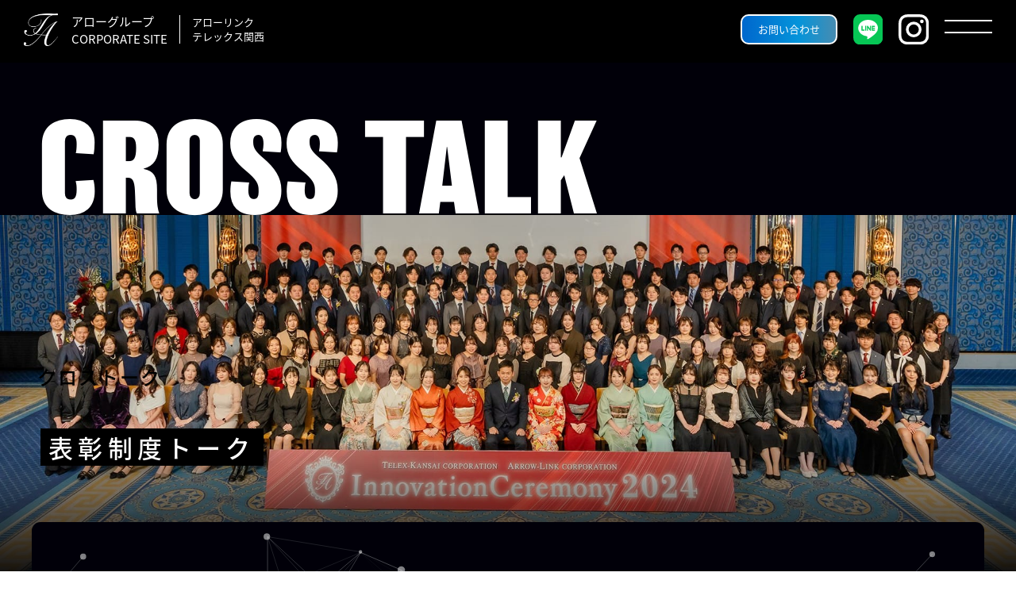

--- FILE ---
content_type: text/html; charset=UTF-8
request_url: https://arrow-group.jp/talk/system02/
body_size: 55968
content:
<!DOCTYPE html>
<html lang="ja" prefix="og: https://ogp.me/ns#">
<head>
<meta charset="UTF-8">
<meta name="format-detection" content="telephone=no" />
<meta name="viewport" content="width=device-width" />
<!-- <meta name="viewport" content="width=device-width, initial-scale=1.0, maximum-scale=1.0"> -->

<!-- <title></title> -->
<!-- <meta name="keywords" content="" /> -->
<meta name="description" content="アローグループの公式サイトです。年に1度開催される式典「Innovation ceremony」について語っていただきました。">

<link rel="canonical" href="https://arrow-group.jp/talk/system02/">

<link rel="shortcut icon" href="favicon.ico">
<!-- <link rel="apple-touch-icon" href="/apple-touch-icon.png" /> -->

<link rel="stylesheet" href="https://use.typekit.net/irz3voz.css">
<link rel="stylesheet" type="text/css" href="https://arrow-group.jp/wp/wp-content/themes/moon-wp/assets/css/slick.css" />
<link rel="stylesheet" type="text/css" href="https://arrow-group.jp/wp/wp-content/themes/moon-wp/assets/css/modaal.min.css">
<!-- <link rel="stylesheet" type="text/css" href="https://arrow-group.jp/wp/wp-content/themes/moon-wp/assets/css/style.min.css?-1105" /> -->
<!-- <link rel="stylesheet" type="text/css" href="https://arrow-group.jp/wp/wp-content/themes/moon-wp/assets/scss/style.min.css?-1105" /> -->
<link rel="stylesheet" type="text/css" href="https://arrow-group.jp/wp/wp-content/themes/moon-wp/assets/sass/style.min.css?-1105" />

<script src="https://arrow-group.jp/wp/wp-content/themes/moon-wp/assets/js/lib/b_browser_switcher.js"></script>
<script type="application/ld+json">
{
  "@context": "https://schema.org",
  "@type": "Organization",
  "url": "https://arrow-group.jp",
  "logo": "https://arrow-group.jp/wp/wp-content/uploads/2022/08/cropped-logo.png"
}
</script>
<!-- Google Tag Manager -->
<script>(function(w,d,s,l,i){w[l]=w[l]||[];w[l].push({'gtm.start':
new Date().getTime(),event:'gtm.js'});var f=d.getElementsByTagName(s)[0],
j=d.createElement(s),dl=l!='dataLayer'?'&l='+l:'';j.async=true;j.src=
'https://www.googletagmanager.com/gtm.js?id='+i+dl;f.parentNode.insertBefore(j,f);
})(window,document,'script','dataLayer','GTM-526P83BH');</script>
<!-- End Google Tag Manager -->

<!-- Global site tag (gtag.js) - Google Analytics -->
<!-- <script async src="https://www.googletagmanager.com/gtag/js?id=G-K823R8DZFL"></script>
<script>
  window.dataLayer = window.dataLayer || [];
  function gtag(){dataLayer.push(arguments);}
  gtag('js', new Date());
  gtag('config', 'UA-197621638-1');
  gtag('config', 'G-K823R8DZFL');
</script> -->

<!-- Microsoft Clarity -->
<!-- <script type="text/javascript">
    (function(c,l,a,r,i,t,y){
        c[a]=c[a]||function(){(c[a].q=c[a].q||[]).push(arguments)};
        t=l.createElement(r);t.async=1;t.src="https://www.clarity.ms/tag/"+i;
        y=l.getElementsByTagName(r)[0];y.parentNode.insertBefore(t,y);
    })(window, document, "clarity", "script", "ncssrsmj7g");
</script> -->
<!-- END Microsoft Clarity -->


<title>Innovation ceremony(表彰式)　クロストーク &#8211; アローグループ｜株式会社アローリンク・株式会社テレックス関西</title>
  <!-- -->
  <meta property="og:site_name" content="アローグループ｜株式会社アローリンク・株式会社テレックス関西">
  <meta property="og:title" content="Innovation ceremony(表彰式)　クロストーク &#8211; アローグループ｜株式会社アローリンク・株式会社テレックス関西">
  <meta property="og:type" content="article">
  <meta property="og:description" content="アローグループの公式サイトです。年に1度開催される式典「Innovation ceremony」について語っていただきました。">
  <meta property="og:url" content="https://arrow-group.jp/talk/system02/">
  <meta property="og:image" content="https://arrow-group.jp/wp/wp-content/themes/moon-wp/assets/img/ogp_arrow-group_new.png">
  <meta property="og:locale" content="ja_JP">
  <meta name="note:card" content="summary_large_image">
  <meta name="twitter:card" content="summary_large_image"><link rel='dns-prefetch' href='//s.w.org' />
<link rel="alternate" type="application/rss+xml" title="アローグループ｜株式会社アローリンク・株式会社テレックス関西 &raquo; フィード" href="https://arrow-group.jp/feed/" />
<link rel="alternate" type="application/rss+xml" title="アローグループ｜株式会社アローリンク・株式会社テレックス関西 &raquo; コメントフィード" href="https://arrow-group.jp/comments/feed/" />
<link rel='stylesheet' id='wp-block-library-css'  href='https://arrow-group.jp/wp/wp-includes/css/dist/block-library/style.min.css?ver=5.4.18' media='all' />
<link rel='stylesheet' id='wp-pagenavi-css'  href='https://arrow-group.jp/wp/wp-content/plugins/wp-pagenavi/pagenavi-css.css?ver=2.70' media='all' />
<link rel='stylesheet' id='twentytwenty-style-css'  href='https://arrow-group.jp/wp/wp-content/themes/moon-wp/style.css?ver=1.0.0' media='all' />
<link rel='stylesheet' id='twentytwenty-print-style-css'  href='https://arrow-group.jp/wp/wp-content/themes/twentytwenty/print.css?ver=1.0.0' media='print' />
<link rel="canonical" href="https://arrow-group.jp/talk/system02/" />
	<script>document.documentElement.className = document.documentElement.className.replace( 'no-js', 'js' );</script>
	<style>.recentcomments a{display:inline !important;padding:0 !important;margin:0 !important;}</style><style type="text/css">.broken_link, a.broken_link {
	text-decoration: line-through;
}</style><link rel="icon" href="https://arrow-group.jp/wp/wp-content/uploads/2022/08/cropped-logo-2-32x32.png" sizes="32x32" />
<link rel="icon" href="https://arrow-group.jp/wp/wp-content/uploads/2022/08/cropped-logo-2-192x192.png" sizes="192x192" />
<link rel="apple-touch-icon" href="https://arrow-group.jp/wp/wp-content/uploads/2022/08/cropped-logo-2-180x180.png" />
<meta name="msapplication-TileImage" content="https://arrow-group.jp/wp/wp-content/uploads/2022/08/cropped-logo-2-270x270.png" />

</head>

<body>
<!-- Google Tag Manager (noscript) -->
<noscript><iframe src="https://www.googletagmanager.com/ns.html?id=GTM-526P83BH"
height="0" width="0" style="display:none;visibility:hidden"></iframe></noscript>
<!-- End Google Tag Manager (noscript) -->
  <div class="page-template page-template-page-talk-system02 page-template-page-talk-system02-php page page-id-7244 page-child parent-pageid-7232 wp-custom-logo wp-embed-responsive singular enable-search-modal has-post-thumbnail has-no-pagination not-showing-comments show-avatars page-talk-system02 footer-top-visible" id="wrapper">
    <header>
      <div id="header" class="outer-block c-header">
        <div class="c-header__block">
          <div class="c-header-box01">
            <h1 class="c-header-logo">
              <a href="https://arrow-group.jp/">
                <img src="https://arrow-group.jp/wp/wp-content/themes/moon-wp/assets/img/common/logo.svg" alt="アローグループ">
              </a>
            </h1>
            <ul class="c-header-link">
              <li class="c-header-link__item">
                <a href="https://arrow-group.jp/">
                  アローグループ<br>
                  CORPORATE SITE
                </a>
              </li>
              <li class="c-header-link__item c-header-link__item--pc">
                <div class="small">
                  アローリンク<br>
                  テレックス関西
                </div>
              </li>
            </ul>
          </div>
          <div class="c-header-box02">
            <a class="contact" href="https://arrow-group.jp/contact/">お問い合わせ</a>
            <a class="ico" href="https://landing.lineml.jp/r/1656066465-elW8DyWd?lp=ZMy86Y" target="_blank">
              <img src="https://arrow-group.jp/wp/wp-content/themes/moon-wp/assets/img/common/line.svg" alt="">
            </a>
            <a class="ico02" href="https://www.instagram.com/arrowgroup8800/?r=nametag" target="_blank">
              <img src="https://arrow-group.jp/wp/wp-content/themes/moon-wp/assets/img/common/insta.svg" alt="">
            </a>

          </div>
          <div class="c-header-btn nav-btn">
            <span></span>
            <span></span>
          </div>
        </div>

        <nav class="c-header-nav nav-wrap">
          <div class="c-header-nav__box">
            <div class="c-header-cont">
              <h2 class="c-header-cont__ttl">会社を知る</h2>
              <ul class="c-header-list">
                <li class="c-header-list__item">
                  <a class="c-header-list__link" href="https://arrow-group.jp/about/">
                    私たちについて
                  </a>
                </li>
                <li class="c-header-list__item">
                  <a class="c-header-list__link" href="https://arrow-group.jp/about/#p_about-num">
                    数字で紐解くアローグループ
                  </a>
                </li>
                <li class="c-header-list__item">
                  <a class="c-header-list__link" href="https://arrow-group.jp/about/#message">
                    代表メッセージ
                  </a>
                </li>
                <li class="c-header-list__item">
                  <a class="c-header-list__link" href="https://arrow-group.jp/arrow/">
                    アローグループヒストリー
                  </a>
                </li>
                <li class="c-header-list__item">
                  <a class="c-header-list__link" href="https://arrow-group.jp/csr/">
                    CSR
                  </a>
                </li>
                <li class="c-header-list__item">
                  <a class="c-header-list__link" href="https://arrow-group.jp/company/">
                    会社情報
                  </a>
                </li>
                <li class="c-header-list__item">
                  <a class="c-header-list__link" href="https://arrow-group.jp/zakkyyutty/">
                    ざっきーとゆってぃー
                  </a>
                </li>
                <li class="c-header-list__item">
                  <a class="c-header-list__link" href="https://arrow-group.jp/news/">
                    お知らせ
                  </a>
                </li>
              </ul>
            </div>
            <div class="c-header-cont">
              <h2 class="c-header-cont__ttl ptn05">
                <a class="link" href="https://arrow-group.jp/business/">仕事を知る</a>
              </h2>
              <ul class="c-header-list">
                <li class="c-header-list__item">
                  <a class="c-header-list__link" href="https://arrow-group.jp/business/mobile/">
                    モバイル事業
                  </a>
                </li>
                <li class="c-header-list__item">
                  <a class="c-header-list__link" href="https://arrow-group.jp/business/hri/">
                    HRI事業本部
                  </a>
                </li>
                <li class="c-header-list__item">
                  <a class="c-header-list__link" href="https://arrow-group.jp/business/di/">
                    DI事業本部
                  </a>
                </li>
              </ul>
              <h2 class="c-header-cont__ttl ptn04 border02">
                <a class="link" href="https://arrow-group.jp/interview/">社員インタビュー</a>
              </h2>
              <!-- <ul class="c-header-list">
                <li class="c-header-list__item">
                  <a class="c-header-list__link" href="https://arrow-group.jp/interview/head01/">
                    人財開発部/インタビュー
                  </a>
                </li>
                <li class="c-header-list__item">
                  <a class="c-header-list__link" href="https://arrow-group.jp/interview/head02/">
                    イベント企画課/インタビュー
                  </a>
                </li>
                <li class="c-header-list__item">
                  <a class="c-header-list__link" href="https://arrow-group.jp/interview/di01/">
                    DI事業本部/インタビュー01
                  </a>
                </li>
                <li class="c-header-list__item">
                  <a class="c-header-list__link" href="https://arrow-group.jp/interview/di02/">
                    DI事業本部/インタビュー02
                  </a>
                </li>
                <li class="c-header-list__item">
                    <a class="c-header-list__link" href="https://arrow-group.jp/interview/di03/">
                    モバイル事業部→DI事業本部<br>/インタビュー03
                    </a>
                  </li>
                <li class="c-header-list__item">
                  <a class="c-header-list__link" href="https://arrow-group.jp/interview/hri01/">
                    HRI事業本部/インタビュー01
                  </a>
                </li>
                <li class="c-header-list__item">
                  <a class="c-header-list__link" href="https://arrow-group.jp/interview/hri02/">
                    モバイル事業部→HRI事業本部<br>/インタビュー02
                  </a>
                </li>
                <li class="c-header-list__item">
                  <a class="c-header-list__link" href="https://arrow-group.jp/interview/hri03/">
                    HRI事業本部/インタビュー03
                  </a>
                </li>
                <li class="c-header-list__item">
                  <a class="c-header-list__link" href="https://arrow-group.jp/interview/mobile01/">
                    モバイル事業部/インタビュー01
                  </a>
                </li>
                <li class="c-header-list__item">
                  <a class="c-header-list__link" href="https://arrow-group.jp/interview/mobile02/">
                    モバイル事業部/インタビュー02
                  </a>
                </li>
                <li class="c-header-list__item">
                  <a class="c-header-list__link" href="https://arrow-group.jp/interview/mobile03/">
                    モバイル事業部/インタビュー03
                  </a>
                </li>
                <li class="c-header-list__item">
                  <a class="c-header-list__link" href="https://arrow-group.jp/interview/mobile04/">
                    モバイル事業部/インタビュー04
                  </a>
                </li>
              </ul> -->
              <h2 class="c-header-cont__ttl ptn04 border02">
                <a class="link" href="https://arrow-group.jp/future/">社員が実現したい未来</a>
              </h2>
              <h2 class="c-header-cont__ttl ptn04 border02">
                <a class="link" href="https://arrow-group.jp/movie/">動画ギャラリー</a>
              </h2>
            </div>
            <div class="c-header-cont">
              <h2 class="c-header-cont__ttl ptn05">クロストーク</h2>
              <ul class="c-header-list">
                <li class="c-header-list__item">
                  <a class="c-header-list__link" href="https://arrow-group.jp/talk/mobile/">
                    モバイル事業
                  </a>
                </li>
                <li class="c-header-list__item">
                  <a class="c-header-list__link" href="https://arrow-group.jp/talk/hri/">
                    HRI事業本部
                  </a>
                </li>
                <li class="c-header-list__item">
                  <a class="c-header-list__link" href="https://arrow-group.jp/talk/di/">
                    DI事業本部
                  </a>
                </li>
                <li class="c-header-list__item">
                  <a class="c-header-list__link" href="https://arrow-group.jp/talk/female-employee/">
                    ママ社員トーク
                  </a>
                </li>
                <li class="c-header-list__item">
                  <a class="c-header-list__link" href="https://arrow-group.jp/talk/system01/">
                    Birthday休暇制度体験談
                  </a>
                </li>
                <li class="c-header-list__item">
                  <a class="c-header-list__link" href="https://arrow-group.jp/talk/system02/">
                    Innovation ceremony(表彰式)
                  </a>
                </li>
              </ul>
              <h2 class="c-header-cont__ttl ptn01">制度・環境</h2>
              <ul class="c-header-list">
                <li class="c-header-list__item">
                  <a class="c-header-list__link" href="https://arrow-group.jp/career/">
                    キャリアアップ
                  </a>
                </li>
                <li class="c-header-list__item">
                  <a class="c-header-list__link" href="https://arrow-group.jp/system/">
                    福利厚生
                  </a>
                </li>
              </ul>
            </div>
            <div class="c-header-cont">
              <h2 class="c-header-cont__ttl ptn05">採用情報</h2>
              <ul class="c-header-list">
                <li class="c-header-list__item">
                  <a class="c-header-list__link" href="https://arrow-group.jp/qa/">
                    Q&A
                  </a>
                </li>
                <li class="c-header-list__item">
                  <!-- <a class="c-header-list__link" href="https://www.arrowgroup-intern.com/" target="_blank"> -->
                  <a class="c-header-list__link" href="https://arrow-group.jp/hawaii-intern/" target="_blank">
                    インターンサイト
                  </a>
                </li>
              </ul>
              <div class="c-header-list02 border02">
                <h2 class="c-header-cont__ttl ptn03 ptn05">アローリンク採用情報</h2>
                <div class="c-header-list02__item">
                  <a class="c-header-list02__link ado" href="https://arrow-group.jp/recruit/">
                    新卒採用情報
                  </a>
                </div>
                <div class="c-header-list02__item">
                  <a class="c-header-list02__link ado" href="https://arrow-group.jp/recruit02/">
                    中途採用情報
                  </a>
                </div>
              </div>
              <div class="c-header-list02 border02">
                <h2 class="c-header-cont__ttl ptn03">テレックス関西</h2>
                <div class="c-header-list02__item">
                  <a class="c-header-list02__link ado" href="https://arrow-group.jp/recruit03/">
                    新卒採用情報
                  </a>
                </div>
                <div class="c-header-list02__item">
                  <a class="c-header-list02__link ado" href="https://arrow-group.jp/recruit04/">
                    中途採用情報
                  </a>
                </div>
              </div>
            </div>
            <div class="c-header-cont contact">
              <div class="c-header-list02 border02">
                <div class="c-header-list02__item">
                  <a class="c-header-list02__link ado" href="https://arrow-group.jp/contact/">
                    お問い合わせ
                  </a>
                </div>
              </div>
            </div>

          </div>
        </nav>
      </div>
      <!-- /header -->
    </header>  <main class="p_talk outer-block p_talk-system02">
    <section class="c-bg">
      <div class="c-ttl">
        <div class="main">
          <h2 class="c-ttl-main">CROSS TALK</h2>
        </div>
        <div class="sub">
          <span class="c-ttl-sub">クロストーク</span>
        </div>
      </div>
    </section>
    <section class="p_talk-hri-mv">
      <div class="p_talk-hri-mv__img">
        <img class="" src="https://arrow-group.jp/wp/wp-content/themes/moon-wp/assets/img/home/talk/system02/talk_system02_mv.jpg?-060502" alt="" />
      </div>
      <div class="txt-box">
        <span class="txt">表彰制度トーク</span>
      </div>
    </section>
    <section class="p_talk-lead">
      <div class="p_talk-lead__box c-particle" id="p_talk-lead__box">
        <div class="inner-block02">
          <h2 class="p_talk-lead__ttl">全員で作り上げる、アローグループを象徴するイベント</h2>
          <div class="p_talk-lead__cap">
            アローグループには年に一度、社員全員が集まり1年間の功績を讃える「イノベーションセレモニー」という式典が存在します。なぜこのようなイベントを実施しているのか、イベント運営側、参加者側の視点から感じていることを語ってもらいました。
          </div>
        </div>
      </div>

    </section>

    <section class="p_talk-member">
      <div class="inner-block02">
        <div class="c-title03-wrap">
          <h2 class="c-title03">MEMBER</h2>
        </div>
        <div class="p_talk-list-wrap">
          <ul class="p_talk-list">
            <li>
              <div class="p_talk-list__item">
                <div class="p_talk-list__img">
                  <img src="https://arrow-group.jp/wp/wp-content/themes/moon-wp/assets/img/home/talk/system02/talk_system02_member01.png" alt="">
                </div>
                <div class="p_talk-list__name">水嶋</div>
                <div class="p_talk-list__cap">CEOプロジェクト本部・主任<br>2017年新卒</div>
              </div>
            </li>
            <li>
              <div class="p_talk-list__item">
                <div class="p_talk-list__img">
                  <img src="https://arrow-group.jp/wp/wp-content/themes/moon-wp/assets/img/home/talk/system02/talk_system02_member02.png" alt="">
                </div>
                <div class="p_talk-list__name">築地</div>
                <div class="p_talk-list__cap">DX Solution・主任<br>2020年新卒</div>
              </div>
            </li>
            <li>
              <div class="p_talk-list__item">
                <div class="p_talk-list__img">
                  <img src="https://arrow-group.jp/wp/wp-content/themes/moon-wp/assets/img/home/talk/system02/talk_system02_member03.png" alt="">
                </div>
                <div class="p_talk-list__name">駒居</div>
                <div class="p_talk-list__cap">人財開発部・一般<br>2022年新卒</div>
              </div>
            </li>
          </ul>
        </div>
      </div>
      <span class="c-scrollbar"></span>
    </section>
    <div class="p_talk-talk pat01 ">
      <div class="inner-block02">
        <h2 class="p_talk-talk__ttl">
          Q. イノベーションセレモニーとは何ですか？また、なぜこのようなイベントをやっているのでしょうか？
        </h2>
        <div class="p_talk-list02-wrap">
          <ul class="p_talk-list02">
            <li>
              <div class="p_talk-list02__item">
                <div class="p_talk-list02__box">
                  <div class="p_talk-list02__img">
                    <img class="" src="https://arrow-group.jp/wp/wp-content/themes/moon-wp/assets/img/home/talk/system02/talk_system02_member01.png" alt="" />
                  </div>
                  <div class="p_talk-list02__name">水嶋</div>
                </div>
                <div class="p_talk-list02__cap">
                  一般的に言うと、社員総会、年間表彰式ですね。ただ一般的な表彰式と違うのは、イノベーションセレモニーは一年間の集大成であり、スタート地点ということです。表彰者は脚光を浴びて、社員全員が年間を通して目指せる、キャリアの中で大きなマイルストーンになりうる舞台です。社員全員が「また一年頑張るぞ」とか「来年も表彰を目指したい」と思ってもらうために、大きなイベントを開催しています。
                </div>
              </div>
              <div class="p_talk-list02__item">
                <div class="p_talk-list02__box">
                  <div class="p_talk-list02__img">
                    <img class="" src="https://arrow-group.jp/wp/wp-content/themes/moon-wp/assets/img/home/talk/system02/talk_system02_member02.png" alt="" />
                  </div>
                  <div class="p_talk-list02__name">築地</div>
                </div>
                <div class="p_talk-list02__cap">
                  運営側は照明や音響、映像などの演出にもかなり力を入れていますよね。
                </div>
              </div>
              <div class="p_talk-list02__item">
                <div class="p_talk-list02__box">
                  <div class="p_talk-list02__img">
                    <img class="" src="https://arrow-group.jp/wp/wp-content/themes/moon-wp/assets/img/home/talk/system02/talk_system02_member01.png" alt="" />
                  </div>
                  <div class="p_talk-list02__name">水嶋</div>
                </div>
                <div class="p_talk-list02__cap">
                  そうですね。始まりはカラオケボックスを借りての小規模なスタートでした。
                </div>
              </div>
            </li>
            <li>
              <div class="p_talk-list02__item">
                <div class="p_talk-list02__box">
                  <div class="p_talk-list02__img">
                    <img class="" src="https://arrow-group.jp/wp/wp-content/themes/moon-wp/assets/img/home/talk/system02/talk_system02_member03.png" alt="" />
                  </div>
                  <div class="p_talk-list02__name">駒居</div>
                </div>
                <div class="p_talk-list02__cap">
                  そうなんですか？
                </div>
              </div>
              <div class="p_talk-list02__item">
                <div class="p_talk-list02__box">
                  <div class="p_talk-list02__img">
                    <img class="" src="https://arrow-group.jp/wp/wp-content/themes/moon-wp/assets/img/home/talk/system02/talk_system02_member01.png" alt="" />
                  </div>
                  <div class="p_talk-list02__name">水嶋</div>
                </div>
                <div class="p_talk-list02__cap">
                  その時は今のような演出もない表彰式だったんですが、私がまだインターン生の時に社員の方と一緒になって、何か会社が一体となって盛り上がれるイベントを、とハロウィンパーティーを企画、実施したんです。コスプレしてランウェイを歩いたり、コンテストをしたらとても好評だったので、この演出を社員総会にも活かせないかと考えたのが今のイノベーションセレモニーの始まりですね。「イノベーションセレモニー」という名前も、“その年に革新的なことを起こした人を表彰する”という意味を込めて、社員全員に名前を募集し決定しました。
                </div>
            </li>
          </ul>
          <div class="p_talk-talk__img">
            <img class="" src="https://arrow-group.jp/wp/wp-content/themes/moon-wp/assets/img/home/talk/system02/talk_system02_pht01.jpg?-0604" alt="" />
          </div>
        </div>
      </div>
    </div>

    <div class="p_talk-talk">
      <div class="inner-block02">
        <h2 class="p_talk-talk__ttl">
          Q. イノベーションセレモニーをどのように聞いていましたか？入社前にどのように認識していましたか？
        </h2>
        <div class="p_talk-list02-wrap">
          <ul class="p_talk-list02">
            <li>
              <div class="p_talk-list02__item">
                <div class="p_talk-list02__box">
                  <div class="p_talk-list02__img">
                    <img class="" src="https://arrow-group.jp/wp/wp-content/themes/moon-wp/assets/img/home/talk/system02/talk_system02_member02.png" alt="" />
                  </div>
                  <div class="p_talk-list02__name">築地</div>
                </div>
                <div class="p_talk-list02__cap">
                  私はインターン生の時に知りました。インターン生の時イノベーションセレモニーに呼んでいただいたのですが、その時は都合が合わなくて参加出来なかったんです。でも謎の表彰式がある・・！というイメージは持っていました(笑)
                </div>
              </div>
              <div class="p_talk-list02__item">
                <div class="p_talk-list02__box">
                  <div class="p_talk-list02__img">
                    <img class="" src="https://arrow-group.jp/wp/wp-content/themes/moon-wp/assets/img/home/talk/system02/talk_system02_member03.png" alt="" />
                  </div>
                  <div class="p_talk-list02__name">駒居</div>
                </div>
                <div class="p_talk-list02__cap">
                  謎の表彰式(笑)。僕は会社説明会のタイミングで知って、内定者になってから参加させていただきました。演出も含め、会社の魅力的な部分を感じることができたのは大前提としてありますが、一番はやっぱり人を大事にしている会社なんだと感じました。ランウェイを歩く表彰者に皆でハイタッチしたり、拍手して賞賛の言葉をかけたり。自分のことのように感動して泣いたりしている先輩を見て、純粋に良い会社だなと思いましたね。アローグループの全てを体現しているような式典だと思いました。
                </div>
              </div>
            </li>
            <li>
              <div class="p_talk-list02__item">
                <div class="p_talk-list02__box">
                  <div class="p_talk-list02__img">
                    <img class="" src="https://arrow-group.jp/wp/wp-content/themes/moon-wp/assets/img/home/talk/system02/talk_system02_member02.png" alt="" />
                  </div>
                  <div class="p_talk-list02__name">築地</div>
                </div>
                <div class="p_talk-list02__cap">
                  わかります。私も内定者のときに初めて参加して、びっくりしました。個人で表彰された人も「チームや後輩にも表彰台へ立たせたい」とか、自分以外の人を思っている発言が多いですよね。当時は表彰されたのに、自分は嬉しくないのかな？と疑問に思っていたくらいです。
                </div>
              </div>
            </li>
          </ul>
          <!-- <div class="p_talk-talk__img">
                  <img class="" src="https://arrow-group.jp/wp/wp-content/themes/moon-wp/assets/img/home/talk/system02/talk_system02_pht02.png" alt="" />
                </div>
              </div> -->
        </div>
      </div>

      <div class="p_talk-talk">
        <div class="inner-block02">
          <h2 class="p_talk-talk__ttl">
            Q. 表彰された時の感情はどうでしたか？
          </h2>
          <div class="p_talk-list02-wrap">
            <ul class="p_talk-list02">
              <li>
                <div class="p_talk-list02__item">
                  <div class="p_talk-list02__box">
                    <div class="p_talk-list02__img">
                      <img class="" src="https://arrow-group.jp/wp/wp-content/themes/moon-wp/assets/img/home/talk/system02/talk_system02_member03.png" alt="" />
                    </div>
                    <div class="p_talk-list02__name">駒居</div>
                  </div>
                  <div class="p_talk-list02__cap">
                    僕の場合、表彰されたのは目指していた賞ではなく、新しくできた項目の賞だったんです。嬉しい反面とてもびっくりしましたね。築地さんも表彰を目指していましたか？
                  </div>
                </div>
                <div class="p_talk-list02__item">
                  <div class="p_talk-list02__box">
                    <div class="p_talk-list02__img">
                      <img class="" src="https://arrow-group.jp/wp/wp-content/themes/moon-wp/assets/img/home/talk/system02/talk_system02_member02.png" alt="" />
                    </div>
                    <div class="p_talk-list02__name">築地</div>
                  </div>
                  <div class="p_talk-list02__cap">
                    私は表彰の舞台に上がりたいというより、内定者のときから運営側に興味があったので、セレモニーの司会役を目指していました。結果的には２年目で司会にもなれたし、表彰もしていただいて本当にびっくりしました。まさか自分が表彰されるなんて思ってもみなかったです。表彰されたとき、舞台までレッドカーペットを歩くじゃないですか。歩いているときに、まるで走馬灯のように今まで頑張ってきたことを思いだして泣きそうになったのを覚えています。
                  </div>
                </div>
              </li>
              <li>
                <div class="p_talk-list02__item">
                  <div class="p_talk-list02__box">
                    <div class="p_talk-list02__img">
                      <img class="" src="https://arrow-group.jp/wp/wp-content/themes/moon-wp/assets/img/home/talk/system02/talk_system02_member03.png" alt="" />
                    </div>
                    <div class="p_talk-list02__name">駒居</div>
                  </div>
                  <div class="p_talk-list02__cap">
                    関わったことのない人も、お世話になった人も皆一緒になって盛り上がって、レッドカーペットまでハイタッチしにきてくれたりして、本当に感動しますよね。
                  </div>
                </div>
                <div class="p_talk-list02__item">
                  <div class="p_talk-list02__box">
                    <div class="p_talk-list02__img">
                      <img class="" src="https://arrow-group.jp/wp/wp-content/themes/moon-wp/assets/img/home/talk/system02/talk_system02_member02.png" alt="" />
                    </div>
                    <div class="p_talk-list02__name">築地</div>
                  </div>
                  <div class="p_talk-list02__cap">
                    感動しますね。関わったことのない人でもBGMや映像の演出も合わさってか、感動して泣いてくれる人もいて、雰囲気も本当に暖かいです。
                  </div>
                </div>
              </li>
            </ul>
            <div class="p_talk-talk__img">
              <img class="" src="https://arrow-group.jp/wp/wp-content/themes/moon-wp/assets/img/home/talk/system02/talk_system02_pht02.jpg?-0604" alt="" />
            </div>
          </div>
        </div>
      </div>

      <div class="p_talk-talk">
        <div class="inner-block02">
          <h2 class="p_talk-talk__ttl">
            Q. なぜあの場を目指したいと思いましたか？
          </h2>
          <div class="p_talk-list02-wrap">
            <ul class="p_talk-list02">
              <li>
                <div class="p_talk-list02__item">
                  <div class="p_talk-list02__box">
                    <div class="p_talk-list02__img">
                      <img class="" src="https://arrow-group.jp/wp/wp-content/themes/moon-wp/assets/img/home/talk/system02/talk_system02_member02.png" alt="" />
                    </div>
                    <div class="p_talk-list02__name">築地</div>
                  </div>
                  <div class="p_talk-list02__cap">
                    表彰されたいというより、表彰されることによって自分の言葉を全社に発信できるということに魅力を感じていました。日頃の感謝や自分の成長を全社に伝えられる機会は、セレモニー以外にないと思いますので、その点であの場に立ちたいと思っていました。いざその立場になると、内定者のとき疑問に思っていた「周りの人への発言ばかりで、表彰された人は嬉しくないのかな？」という疑問が解消されましたね。
                  </div>
                </div>
                <div class="p_talk-list02__item">
                  <div class="p_talk-list02__box">
                    <div class="p_talk-list02__img">
                      <img class="" src="https://arrow-group.jp/wp/wp-content/themes/moon-wp/assets/img/home/talk/system02/talk_system02_member03.png" alt="" />
                    </div>
                    <div class="p_talk-list02__name">駒居</div>
                  </div>
                  <div class="p_talk-list02__cap">
                    セレモニーは日頃からお世話になっている方々への成長を見せれる機会でもありますよね。僕は今採用担当をしていますが、当時モバイル事業部勤務だったので、店舗売上の新人賞を目指していました。同じ店舗の先輩方に単価を上げる方法を教えていただいたり、大きい案件を任せてもらったり、本当に色んなことをサポートしていただきました。あと、違う店舗に同じく新人賞を目指している同期がいて、切磋琢磨出来る関係だったんです。毎月二回は同期と話す機会を設けて、どうやって売っているのか聞いたり、話したりしていました。サポートしてくれた人たちのためにも絶対賞をとりたいと思うようになりましたね。
                  </div>
                </div>
              </li>
              <li>
                <div class="p_talk-list02__item">
                  <div class="p_talk-list02__box">
                    <div class="p_talk-list02__img">
                      <img class="" src="https://arrow-group.jp/wp/wp-content/themes/moon-wp/assets/img/home/talk/system02/talk_system02_member01.png" alt="" />
                    </div>
                    <div class="p_talk-list02__name">水嶋</div>
                  </div>
                  <div class="p_talk-list02__cap">
                    良い関係ですね。築地さんや駒居さんのように、表彰されて舞台に立つことによって、会社に認められるくらい成長した姿を今までサポートしてくれた仲間に見せたい、自分の言葉で感謝を伝えたい、という人は多いですよね。
                  </div>
                </div>
                <div class="p_talk-list02__item">
                  <div class="p_talk-list02__box">
                    <div class="p_talk-list02__img">
                      <img class="" src="https://arrow-group.jp/wp/wp-content/themes/moon-wp/assets/img/home/talk/system02/talk_system02_member02.png" alt="" />
                    </div>
                    <div class="p_talk-list02__name">築地</div>
                  </div>
                  <div class="p_talk-list02__cap">
                    そこがセレモニー最大の魅力だと思っています！
                  </div>
                </div>
              </li>
            </ul>
            <div class="p_talk-talk__img">
              <img class="" src="https://arrow-group.jp/wp/wp-content/themes/moon-wp/assets/img/home/talk/system02/talk_system02_pht03.jpg?-0604" alt="" />
            </div>
          </div>
        </div>
      </div>

      <div class="p_talk-talk pat02">
        <div class="inner-block02">
          <h2 class="p_talk-talk__ttl">
            Q. みなさんにとってイノベーションセレモニーとは？
          </h2>
          <div class="p_talk-list02-wrap">
            <ul class="p_talk-list02">
              <li>
                <div class="p_talk-list02__item">
                  <div class="p_talk-list02__box">
                    <div class="p_talk-list02__img">
                      <img class="" src="https://arrow-group.jp/wp/wp-content/themes/moon-wp/assets/img/home/talk/system02/talk_system02_member01.png" alt="" />
                    </div>
                    <div class="p_talk-list02__name">水嶋</div>
                  </div>
                  <div class="p_talk-list02__cap">
                    運営の目線で話すと、イベント企画課においては一年間で最大の作品ですね。一年を通してイノベーションセレモニーに向けて準備をして、社員全員が楽しめるように何ヶ月も前からいろんな仕掛けをしていて。セレモニーは毎年一月に開催されますが、これが終わらないと一年が終わった気がしないんですよ。時間も労力もかかりますが、それくらい運営側も力を入れていますし、全員で作り上げる、アローグループを表現する舞台だと思っています。
                  </div>
                </div>
              </li>
              <li>
                <div class="p_talk-list02__item">
                  <div class="p_talk-list02__box">
                    <div class="p_talk-list02__img">
                      <img class="" src="https://arrow-group.jp/wp/wp-content/themes/moon-wp/assets/img/home/talk/system02/talk_system02_member03.png" alt="" />
                    </div>
                    <div class="p_talk-list02__name">駒居</div>
                  </div>
                  <div class="p_talk-list02__cap">
                    僕は感謝を伝える場所だと思っています。モバイル事業部時代、賞を目指す中で周りの皆さんに迷惑をかけたこともありました。本社へ異動してすぐにセレモニーがあり賞をいただいたので、ずっとサポートしてくれて、背中を押してくれたモバイル事業部の方々に「本当に今までありがとうございました。違う事業部でも頑張っていきます」と胸を張って伝えることができました。感謝を伝えるために用意していただいた場所だと強く感じましたね。
                  </div>
                </div>
                <div class="p_talk-list02__item">
                  <div class="p_talk-list02__box">
                    <div class="p_talk-list02__img">
                      <img class="" src="https://arrow-group.jp/wp/wp-content/themes/moon-wp/assets/img/home/talk/system02/talk_system02_member02.png" alt="" />
                    </div>
                    <div class="p_talk-list02__name">築地</div>
                  </div>
                  <div class="p_talk-list02__cap">
                    私は非日常のやる気スイッチだと思います。日頃はオフィスに出社して仕事をしているので、大きな会場で壮大な演出、社員全員が集まるイベントは非日常だと感じるんです。非日常の空間だからこそ、当たり前だと思っていた毎日から抜け出して、年間の振り返りができる。また改めて頑張ろうという気持ちになります。来年もまた表彰を目指したい、このメンバーと頑張りたいと思える瞬間ですね。個人的にすごく好きなイベントです。みんなもそう思っているんじゃないでしょうか。
                  </div>
                </div>
              </li>
            </ul>
            <div class="p_talk-talk__img">
              <img class="" src="https://arrow-group.jp/wp/wp-content/themes/moon-wp/assets/img/home/talk/system02/talk_system02_pht04.png" alt="" />
            </div>
          </div>
        </div>
      </div>

      <section class="p_mem-select c-bg">
        <div class="inner-block">
          <!-- <div class="p_mem-select-link">
                <a href="#" class="p_mem-select-link-a">
                  <img src="https://arrow-group.jp/wp/wp-content/themes/moon-wp/assets/img/home/business/select.index.svg" alt="">
                  index
                </a>
              </div> -->
          <ul class="p_mem-select-wrap slider c-talk-slide">
            <li class="p_mem-select-wrap__box c-talk-slide__item">
              <a href="https://arrow-group.jp/talk/mobile/" class="p_mem-select-wrap__box__link">
                <div class="p_mem-select-wrap__box-img">
                  <img src="https://arrow-group.jp/wp/wp-content/themes/moon-wp/assets/img/home/talk/hri/talk_hri-mobile.jpg" alt="">
                </div>
                <div class="p_mem-select-wrap__box-txt">
                  <div class="p_mem-select-wrap__box-txt__ttl">
                    モバイル事業部クロストーク
                  </div>
                </div>
              </a>
            </li>
            <li class="p_mem-select-wrap__box c-talk-slide__item">
              <a href="https://arrow-group.jp/talk/di/" class="p_mem-select-wrap__box__link">
                <div class="p_mem-select-wrap__box-img">
                  <img src="https://arrow-group.jp/wp/wp-content/themes/moon-wp/assets/img/home/talk/hri/talk_hri-di.jpg" alt="">
                </div>
                <div class="p_mem-select-wrap__box-txt">
                  <div class="p_mem-select-wrap__box-txt__ttl">
                    DI事業本部クロストーク
                  </div>

                </div>
              </a>
            </li>
            <li class="p_mem-select-wrap__box c-talk-slide__item">
              <a href="https://arrow-group.jp/talk/hri/" class="p_mem-select-wrap__box__link">
                <div class="p_mem-select-wrap__box-img">
                  <img src="https://arrow-group.jp/wp/wp-content/themes/moon-wp/assets/img/home/talk/hri/talk_hri-hri.png?-0530" alt="">
                </div>
                <div class="p_mem-select-wrap__box-txt">
                  <div class="p_mem-select-wrap__box-txt__ttl">
                    HRI事業本部クロストーク
                  </div>

                </div>
              </a>
            </li>
            <li class="p_mem-select-wrap__box c-talk-slide__item">
              <a href="https://arrow-group.jp/talk/female-employee/" class="p_mem-select-wrap__box__link">
                <div class="p_mem-select-wrap__box-img">
                  <img src="https://arrow-group.jp/wp/wp-content/themes/moon-wp/assets/img/home/talk/female-employee/talk_female-employee_select.png" alt="">
                </div>
                <div class="p_mem-select-wrap__box-txt">
                  <div class="p_mem-select-wrap__box-txt__ttl">
                    ママ社員トーク
                  </div>

                </div>
              </a>
            </li>
            <li class="p_mem-select-wrap__box c-talk-slide__item">
              <a href="https://arrow-group.jp/talk/system01/" class="p_mem-select-wrap__box__link">
                <div class="p_mem-select-wrap__box-img">
                  <img src="https://arrow-group.jp/wp/wp-content/themes/moon-wp/assets/img/home/talk/system01/talk_system01_select.png" alt="">
                </div>
                <div class="p_mem-select-wrap__box-txt">
                  <div class="p_mem-select-wrap__box-txt__ttl">
                    Birthday休暇制度体験談クロストーク
                  </div>

                </div>
              </a>
            </li>
            <!-- <li class="p_mem-select-wrap__box c-talk-slide__item">
                  <a href="https://arrow-group.jp/talk/system02/" class="p_mem-select-wrap__box__link">
                    <div class="p_mem-select-wrap__box-img">
                      <img src="https://arrow-group.jp/wp/wp-content/themes/moon-wp/assets/img/home/talk/system02/talk_system02_select.jpg?-0604" alt="">
                    </div>
                    <div class="p_mem-select-wrap__box-txt">
                      <div class="p_mem-select-wrap__box-txt__ttl">
                        Innovation ceremony(表彰式)クロストーク
                      </div>

                    </div>
                  </a>
                </li> -->
          </ul>
        </div>
      </section>

      <section class="p_home-future c-bg" id="recruit">
  <div class="c-future anm">
    <div class="c-future__inner">
      <!-- <div class="c-future__img">
        <img src="https://arrow-group.jp/wp/wp-content/themes/moon-wp/assets/img/common/future-item01.png" alt="" />
      </div> -->
      <div class="txt">
        アローリンクの<br class="sp">採用情報はこちら
      </div>
      <div class="c-future-box">
        <div class="c-future-box__btn">
          <a href="https://arrow-group.jp/recruit/" class="c-btn01">
            新卒採用情報
          </a>
        </div>
        <div class="c-future-box__btn">
          <a href="https://arrow-group.jp/recruit02/" class="c-btn01">
            中途採用情報
          </a>
        </div>
      </div>
      <div class="txt">
        テレックス関西の<br class="sp">採用情報はこちら
      </div>
      <div class="c-future-box">
        <div class="c-future-box__btn">
          <a href="https://arrow-group.jp/recruit03/" class="c-btn01">
            新卒採用情報
          </a>
        </div>
        <div class="c-future-box__btn">
          <a href="https://arrow-group.jp/recruit04/" class="c-btn01">
            中途採用情報
          </a>
        </div>
      </div>
    </div>
  </div>
</section>
  </main>
      <footer>
        <div id="footer" class="outer-block c-footer">
          <div class="inner-block pc">
            <ul class="c-footer-list">
              <li class="c-footer-list__item">
                <a class="txt01" href="https://arrow-group.jp/about/">私たちについて</a>
                <a class="txt02" href="https://arrow-group.jp/about/#p_about-num">数字で紐解くアローグループ</a>
                <a class="txt02" href="https://arrow-group.jp/about/#message">代表メッセージ</a>
                <a class="txt02" href="https://arrow-group.jp/arrow/">アローグループヒストリー</a>
                <a class="txt02" href="https://arrow-group.jp/csr/">CSR</a>
                <a class="txt02" href="https://arrow-group.jp/company/">会社情報</a>
                <a class="txt02" href="https://arrow-group.jp/zakkyyutty/">ざっきーとゆってぃー</a>
                <a class="txt02" href="https://arrow-group.jp/news/">お知らせ</a>
                <a class="txt02" href="https://arrow-group.jp/interview/">社員インタビュー</a>
                <a class="txt02" href="https://arrow-group.jp/future/">社員が実現したい未来</a>
              </li>
              <li class="c-footer-list__item">
                <a class="txt01" href="https://arrow-group.jp/business/">仕事を知る</a>
                <a class="txt02" href="https://arrow-group.jp/business/mobile/">モバイル事業部</a>
                <a class="txt02" href="https://arrow-group.jp/business/hri/">HRI事業本部</a>
                <a class="txt02" href="https://arrow-group.jp/business/di/">DI事業本部</a>
              </li>
              <li class="c-footer-list__item">
                <div class="txt01">クロストーク</div>
                <!-- <a class="txt01" href="talk/">クロストーク</a> -->
                <a class="txt02" href="https://arrow-group.jp/talk/mobile/">モバイル事業部</a>
                <a class="txt02" href="https://arrow-group.jp/talk/hri/">HRI事業本部</a>
                <a class="txt02" href="https://arrow-group.jp/talk/di/">DI事業本部</a>
                <a class="txt02" href="https://arrow-group.jp/talk/female-employee/">ママ社員トーク</a>
                <a class="txt02" href="https://arrow-group.jp/talk/system01/">Birthday休暇制度体験談</a>
                <a class="txt02" href="https://arrow-group.jp/talk/system02/">Innovation ceremony(表彰式)</a>
              </li>
              <li class="c-footer-list__item">
                <div class="txt01" href="">制度・環境を知る</div>
                <a class="txt02" href="https://arrow-group.jp/career/">キャリアアップ</a>
                <a class="txt02" href="https://arrow-group.jp/system/">福利厚生</a>
              </li>
              <li class="c-footer-list__item">
                <div class="txt01">採用情報</div>
                <a class="txt02" href="https://arrow-group.jp/recruit/">アローリンク｜新卒募集要項</a>
                <a class="txt02" href="https://arrow-group.jp/recruit02/">アローリンク｜中途募集要項</a>
                <a class="txt02" href="https://arrow-group.jp/recruit03/">テレックス関西｜新卒募集要項</a>
                <a class="txt02" href="https://arrow-group.jp/recruit04/">テレックス関西｜中途募集要項</a>
                <a class="txt02" href="https://arrow-group.jp/qa/">Q&A</a>
                <!-- <a class="txt02" href="https://www.arrowlink.co.jp/chatgpt-intern/" target="_blank">インターンサイト</a> -->
                <a class="txt02" href="https://arrow-group.jp/hawaii-intern/" target="_blank">インターンサイト</a>
                <!-- <a class="txt02" href="https://www.arrowgroup-intern.com/" target="_blank">インターンサイト</a> -->
              </li>
              <li class="c-footer-list__item">
                <a class="txt01" href="https://arrow-group.jp/movie/">動画ギャラリー</a>
              </li>
            </ul>
            <div class="c-footer-box">
              <ul class="c-footer-list02">
                <li class="c-footer-list02__item">
                  <img class="img" src="https://arrow-group.jp/wp/wp-content/themes/moon-wp/assets/img/common/kenkokeiei2025.jpg" alt="健康経営優良法人2025" width="1872" height="666">
                </li>
              </ul>
            </div>
            <div class="c-footer-box">
              <ul class="c-footer-list02">
                <li class="c-footer-list02__item">
                  <a class="txt" href="https://arrow-group.jp/contact/">
                    お問い合わせ
                  </a>
                </li>
                <li class="c-footer-list02__item">
                  <a class="txt" href="https://www.arrowlink.co.jp/" target="_blank">
                    株式会社アローリンク
                  </a>
                </li>
              </ul>
            </div>
          </div>
          <div class="c-footer-copy">
            copyright &copy; Arrow Group All rights reserved.
          </div>


          <!-- /inner-block -->
        </div>
        <!-- /footer -->
      </footer>

    </div>
    <!-- /wrapper -->

    <!--<script src="/js/lib/svgxuse.min.js"></script>-->
    <script src="https://arrow-group.jp/wp/wp-content/themes/moon-wp/assets/js/lib/jquery-3.6.0.min.js"></script>
    <script src="https://arrow-group.jp/wp/wp-content/themes/moon-wp/assets/js/lib/slick.min.js"></script>
    <script src="https://arrow-group.jp/wp/wp-content/themes/moon-wp/assets/js/lib/modaal.min.js"></script>
    <script src="https://arrow-group.jp/wp/wp-content/themes/moon-wp/assets/js/lib/particles.min.js"></script>
    <script src="https://arrow-group.jp/wp/wp-content/themes/moon-wp/assets/js/common.js?-1105"></script>
      </body>
</html>

--- FILE ---
content_type: text/css
request_url: https://arrow-group.jp/wp/wp-content/themes/moon-wp/assets/sass/style.min.css?-1105
body_size: 169956
content:
html,input,textarea,select,button{font-family:Noto Sans,"游ゴシック体",YuGothic,"游ゴシック","Yu Gothic","メイリオ",Meiryo,sans-serif;font-weight:500;font-size:16px}.gothic{font-family:"游ゴシック体",YuGothic,"游ゴシック","Yu Gothic","メイリオ",Meiryo,sans-serif}html{color:#000;background:#fff;font-size:16px;line-height:1.6;word-break:break-all}body{margin:0}*,*::before,*::after{box-sizing:border-box}img{border:0;margin:0;vertical-align:top;max-width:100%}p{margin:0;padding:0;overflow-wrap:break-word;word-wrap:break-word}a{color:#333;text-decoration:none}input,select,textarea,button{margin:0;padding:0;background:none;border:none;border-radius:0;outline:none;appearance:none}select::-ms-expand{display:none}textarea{resize:vertical}::-webkit-input-placeholder{color:#ccc}:-ms-input-placeholder{color:#ccc}::-ms-input-placeholder{color:#ccc}::placeholder{color:#ccc}button{border:none;cursor:pointer}label{cursor:pointer}table{border-collapse:collapse}ul,ol{list-style:none;margin:0;padding:0}h1,h2,h3,h4,h5,h6{font-size:14px;font-weight:500;margin:0;padding:0}main{display:block}.inner-block{position:relative;width:auto;max-width:1240px;padding:0 20px}@media only screen and (min-width: 785px){.inner-block{margin:0 auto}}.inner-block02{position:relative;width:auto;max-width:1140px;padding:0 20px}@media only screen and (min-width: 785px){.inner-block02{margin:0 auto}}.inner-small{position:relative;width:auto;max-width:940px;padding:0 20px}@media only screen and (min-width: 785px){.inner-small{margin:0 auto}}#wrapper{position:relative;padding-top:79px}@media only screen and (max-width: 784px){#wrapper{padding-top:50px}}dl,dt,dd{padding:0;margin:0}@media only screen and (min-width: 785px){.sp{display:none !important}a[href^="tel:"]{pointer-events:none}}@font-face{src:url(../font/Roboto-Medium.ttf) format("ttf");font-family:"roboto";font-weight:500;font-display:swap}@font-face{src:url(../font/NotoSansJP-Regular.otf) format("opentype");font-family:"Noto Sans";font-weight:400;font-display:swap}@font-face{src:url(../font/NotoSansJP-Medium.otf) format("opentype");font-family:"Noto Sans";font-weight:700;font-display:swap}.c-svg{display:inline-block;fill:currentColor;vertical-align:top}@media only screen and (max-width: 784px){body{font-size:14px;position:relative;-webkit-appearance:none;-webkit-text-size-adjust:100%}.outer-block{min-width:320px}.inner-block{padding:0 10px;width:auto}#wrapper{min-width:320px;position:relative;overflow:hidden}input[type=submit]{-webkit-text-size-adjust:100%}input,select,textarea{font-size:16px !important}.pc{display:none !important}}.c-header__block{position:fixed;top:0;left:0;width:100%;z-index:1000;background:#000;padding:15px 30px 20px;display:flex}@media only screen and (max-width: 784px){.c-header__block{padding:6px 15px}}.c-header-logo{width:45px;display:flex;align-items:center}@media only screen and (max-width: 784px){.c-header-logo{width:24px}}.c-header-box01{display:flex}.c-header-box02{margin-left:auto;display:flex;align-items:center}.c-header-box02 .contact{display:grid;place-items:center;height:38px;padding:0 20px;font-size:13px;color:#fff;background:linear-gradient(to right, #0067cd 0%, #0494da 60%, #478cb1 100%);border:2px solid #fff;border-radius:10px}@media only screen and (max-width: 784px){.c-header-box02 .contact{display:none}}.c-header-box02 .ico{margin-left:20px}@media only screen and (max-width: 784px){.c-header-box02 .ico{width:40px;display:inline-block}}.c-header-box02 .ico02{margin-left:20px}@media only screen and (max-width: 784px){.c-header-box02 .ico02{margin-left:10px;width:40px;display:inline-block}}.c-header-link{display:flex;align-items:center}.c-header-link__item{padding:0 15px;line-height:1.4}@media only screen and (max-width: 784px){.c-header-link__item{padding:0 8px}}.c-header-link__item a{color:#fff;font-size:15px}@media only screen and (max-width: 784px){.c-header-link__item a{font-size:12px}}.c-header-link__item .small{color:#fff;font-size:13px}@media only screen and (max-width: 784px){.c-header-link__item .small{font-size:10px}}.c-header-link__item:not(:first-child){border-left:1px solid #fff}@media only screen and (max-width: 784px){.c-header-link__item--pc{display:none}}.c-header-btn{width:60px;height:37.72px;position:relative;margin-left:20px;cursor:pointer;transition:all .4s;z-index:3}@media only screen and (max-width: 784px){.c-header-btn{width:30px;height:20px;margin-left:10px;transform:translateY(7px)}}.c-header-btn span{width:60px;height:2px;background:#fff}@media only screen and (max-width: 784px){.c-header-btn span{width:30px}}.c-header-btn span:nth-child(1){position:absolute;width:100%;top:10px;left:0;transition:.3s}@media only screen and (max-width: 784px){.c-header-btn span:nth-child(1){top:4px}}.c-header-btn span:nth-child(2){position:absolute;width:100%;top:25px;left:0;transition:.3s}@media only screen and (max-width: 784px){.c-header-btn span:nth-child(2){top:18px}}.c-header-nav{background:rgba(0,0,0,.9019607843);width:100%;height:100%}@media only screen and (min-width: 785px){.c-header-nav{display:flex;align-items:center;align-items:flex-start;padding:80px 64px}.c-header-nav__box{display:flex;justify-content:space-between;width:95%}}@media only screen and (max-width: 784px){.c-header-nav{padding:100px 20px}}.c-header-cont{width:20.8333333333vw;margin-right:10px}@media only screen and (max-width: 784px){.c-header-cont{width:100%}}.c-header-cont.contact{display:none}@media only screen and (max-width: 784px){.c-header-cont.contact{display:block}.c-header-cont.contact .c-header-list02__link{background:linear-gradient(to right, #0067cd 0%, #0494da 60%, #478cb1 100%);border:2px solid #fff}}.c-header-cont__ttl{font-size:1.1979166667vw;font-weight:bold;color:#fff}@media only screen and (max-width: 784px){.c-header-cont__ttl{font-size:20px}}.c-header-cont__ttl.ptn01{margin-top:45px}@media only screen and (max-width: 784px){.c-header-cont__ttl.ptn01{margin-top:25px}}@media only screen and (max-width: 784px){.c-header-cont__ttl.ptn02{margin-top:25px}}.c-header-cont__ttl.ptn03{padding:10px 0}.c-header-cont__ttl.ptn04{margin-top:30px}@media only screen and (max-width: 784px){.c-header-cont__ttl.ptn04{margin-top:25px}}@media only screen and (max-width: 784px){.c-header-cont__ttl.ptn05{margin-top:25px}}.c-header-cont__ttl.border02{padding:15px 0;border-bottom:solid #fff 1px}.c-header-cont__ttl .link{color:#fff;display:inline-block;position:relative;width:100%}.c-header-cont__ttl .link::before{content:"";position:absolute;width:15px;height:3px;background:#fff;transform:translateY(-50%);right:5%;top:50%}.c-header-cont__ttl .link::after{content:"";position:absolute;width:10px;height:10px;border-top:3px solid #fff;border-right:3px solid #fff;transform:translateY(-50%) rotate(45deg);right:5%;top:50%}.c-header-list{margin-top:15px}.c-header-list__item{border-bottom:1px solid #fff}.c-header-list__link{color:#fff;padding:15px;display:inline-block;position:relative;width:100%;font-size:.8854166667vw}@media only screen and (max-width: 784px){.c-header-list__link{padding:10px;font-size:15px}}.c-header-list__link::before{content:"";position:absolute;width:15px;height:3px;background:#fff;transform:translateY(-50%);right:5%;top:50%}.c-header-list__link::after{content:"";position:absolute;width:10px;height:10px;border-top:3px solid #fff;border-right:3px solid #fff;transform:translateY(-50%) rotate(45deg);right:5%;top:50%}.c-header-list02__item{width:100%;margin-top:40px}.c-header-list02__item:not(:first-child){margin-top:10px}.c-header-list02__link{background:#363636;font-size:1.3020833333vw;color:#fff;font-weight:bold;border-radius:10px;display:inline-block;padding:22px 0;width:100%;text-align:center}@media only screen and (max-width: 784px){.c-header-list02__link{font-size:20px}}.c-header-list02 .ado{padding:18px 0}@media only screen and (min-width: 785px){.c-header-list02 .ado{font-size:1.0416666667vw}}.nav-btn.active span{width:44px}@media only screen and (max-width: 784px){.nav-btn.active span{width:30px}}.nav-btn.active span:nth-child(1){transform:translateY(9px) rotate(35deg)}@media only screen and (max-width: 784px){.nav-btn.active span:nth-child(1){transform:translateY(8px) rotate(35deg)}}.nav-btn.active span:nth-child(2){transform:translateY(-6px) rotate(-35deg)}.nav-wrap{transition:.3s;opacity:0;z-index:-1;position:fixed;top:0;left:0}.nav-wrap.active{opacity:1;z-index:999;overflow:auto}body.active{height:100%;overflow:hidden}.c-footer{background:#000;padding:80px 25px}@media only screen and (max-width: 784px){.c-footer{padding:30px 0 45px}}.c-footer-list{flex-wrap:wrap;display:flex;justify-content:space-between}.c-footer-list__item{width:200px;padding:20px 0}.c-footer-list__item .txt01{display:block;color:#fff;font-size:18px}.c-footer-list__item .txt01.ptn01{margin-top:60px}.c-footer-list__item .txt02{display:block;color:#fff;font-size:14px;margin-top:15px}.c-footer-list+.c-footer-box{margin-bottom:20px}.c-footer-box{display:flex;justify-content:flex-end}.c-footer-list02{display:flex;flex-flow:row wrap;gap:15px}.c-footer-list02__item .txt{color:#fff;font-size:14px;padding-right:10px;position:relative}.c-footer-list02__item .txt[target=_blank]::after{content:"";position:absolute;background:url(../img/home/link-ico.png) no-repeat;background-size:contain;width:11px;height:11px;top:50%;left:100%;transform:translateY(-50%)}.c-footer-list02__item .img{display:block;width:auto;height:100%;max-height:120px}.c-footer-copy{color:#828282;text-align:center;font-size:12px;margin-top:20px}@media only screen and (max-width: 784px){.c-footer-copy{margin-top:0;color:#fff;font-weight:bold}}.c-bg{background:#010009}.bg-gray{background:#f2f3f8}.c-title01{position:relative}.c-title01-item{margin-left:72px;vertical-align:bottom}@media only screen and (max-width: 784px){.c-title01-item{margin-left:0}}.c-title01 .c-title01-item-sub{position:absolute;z-index:10}@media only screen and (max-width: 784px){.c-title01 .c-title01-item-sub{margin-left:20px}}.c-mv01-img{position:relative}@media only screen and (max-width: 784px){.c-mv01-img{margin-top:-4px}}.c-mv01-img>img{width:100%}.c-title01-item-sub__text{display:inline-block;font-size:24px;font-weight:400;z-index:30}@media only screen and (max-width: 784px){.c-title01-item-sub__text{font-size:1.9vw}}.c-title02{position:relative}.c-title02-item{margin-left:72px;vertical-align:bottom;position:relative;z-index:2;top:38px}.c-title02 .c-title02-item-sub{position:absolute;z-index:1}.c-title03-wrap{margin-top:-16px}.c-title03{line-height:1;font-size:135px;font-weight:500;color:#000;font-family:Balboa,"游ゴシック体",YuGothic,"游ゴシック","Yu Gothic","メイリオ",Meiryo,sans-serif}.c-mv02-img{position:relative;margin-top:-38px}.c-top01-img{margin-top:-20px;margin-left:auto;width:78.125vw;position:relative;z-index:2}@media only screen and (max-width: 784px){.c-top01-img{width:74.6666666667vw}}.c-top01-img>img{width:100%}.c-top01.ptn02 .c-top01-img{width:100%}.c-top01.ptn02 .c-top01-img>img{object-fit:cover;max-height:400px}.c-top-text{margin-top:81px;padding-bottom:95px;font-family:"Noto Sans"}@media only screen and (max-width: 784px){.c-top-text{margin-top:40px;padding-bottom:47px}}.c-top-text-item{padding-bottom:113px;font-weight:400;font-size:24px}@media only screen and (max-width: 784px){.c-top-text-item{padding-bottom:56px;font-size:15px}}.c-list01-box{color:#fff}.c-list01-box__inner{display:flex;flex-wrap:wrap}.c-list01-box__inner__item{position:relative;width:calc((100% - 160px)/3);margin-right:80px;padding-bottom:80px;transition:.5s}.c-list01-box__inner__item:hover{transform:translateY(8px)}@media only screen and (max-width: 784px){.c-list01-box__inner__item{text-align:center;width:100%;margin-right:0;padding-bottom:40px}}@media only screen and (min-width: 785px){.c-list01-box__inner__item:nth-of-type(3n){margin-right:0}}.c-list01-box__inner__item__text{padding-top:5px;width:51px;height:265px;font-size:30px;letter-spacing:.3rem;align-items:center;display:flex;position:absolute;top:0;right:10px;background:#010009;writing-mode:vertical-rl;color:#fff}@media(min-width: 797px)and (max-width: 956px){.c-list01-box__inner__item__text{letter-spacing:.03rem;width:40px;height:150px;font-size:19px}}.c-list01-box__inner__item__text.ptn01{font-size:22px;width:67px}.c-list01-box__inner__item__img{width:100%;height:auto;border-radius:10px}.c-list01-box-text-box{padding-top:16px;color:#fff}.c-list01-box-text-box .c-list01-text-item01{font-size:24px;padding-bottom:12px}.c-list01-box .slick-next{position:absolute;content:"";top:45%;right:30px;display:block;width:60px;height:60px;border:2px solid #fff;border-radius:50%}.c-list01-box .slick-next:before{content:"";display:block;position:absolute;top:30px;left:14px;width:26px;height:2px;margin-top:-4px;background:#fff}.c-list01-box .slick-next:after{content:"";display:block;border-top:solid 2px #fff;border-right:solid 2px #fff;-webkit-transform:rotate(45deg);transform:rotate(45deg);width:15px;height:15px;position:absolute;top:20px;left:24px}.c-list01-box .slick-prev{z-index:100;position:absolute;content:"";left:30px;top:45%;display:block;width:60px;height:60px;border:2px solid #fff;border-radius:50%}.c-list01-box .slick-prev:before{content:"";display:block;position:absolute;top:30px;right:14px;width:26px;height:2px;margin-top:-4px;background:#fff}.c-list01-box .slick-prev:after{content:"";display:block;border-left:solid 2px #fff;border-bottom:solid 2px #fff;-webkit-transform:rotate(45deg);transform:rotate(45deg);width:15px;height:15px;position:absolute;top:20px;right:24px}@media only screen and (max-width: 784px){.c-list01-box .slick-prev{width:50px;height:50px;left:4px}.c-list01-box .slick-prev:before{top:26px;right:12px;width:20px}.c-list01-box .slick-prev:after{top:16px;right:17px}.c-list01-box .slick-next{width:50px;height:50px;right:4px}.c-list01-box .slick-next:before{top:26px;left:12px;width:20px}.c-list01-box .slick-next:after{top:16px;left:17px}}.c-box01:nth-child(even) .c-box01-item{flex-direction:row-reverse}@media only screen and (max-width: 784px){.c-box01:nth-child(even) .c-box01-item{flex-direction:column}}@media only screen and (min-width: 785px){.c-box01:nth-child(even) .c-box01-item{margin-right:calc(50% - 50vw)}}@media only screen and (max-width: 784px){.c-box01:nth-child(even) .c-box01-item__txt-area{margin-top:10px;padding-bottom:15px}}@media(min-width: 786px)and (max-width: 1100px){.c-box01:nth-child(even) .c-box01-item__txt-area{padding-left:25px}}@media only screen and (min-width: 785px){.c-box01:nth-child(even) .c-box01-item__txt-area{padding-right:min(50%,67px)}}@media only screen and (min-width: 785px){.c-box01:nth-child(even) .c-box01-item__txt-area-txt{padding-left:1rem}}@media only screen and (max-width: 784px){.c-box01:nth-child(odd) .c-box01-item{flex-direction:column}}@media only screen and (min-width: 785px){.c-box01:nth-child(odd) .c-box01-item{margin-left:calc(50% - 50vw)}}@media only screen and (max-width: 784px){.c-box01:nth-child(odd) .c-box01-item__txt-area{margin-top:10px;padding-bottom:15px}}@media(min-width: 786px)and (max-width: 1100px){.c-box01:nth-child(odd) .c-box01-item__txt-area{padding-right:45px}}@media only screen and (min-width: 785px){.c-box01:nth-child(odd) .c-box01-item__txt-area{padding-left:min(50%,51px)}}@media only screen and (min-width: 785px){.c-box01:nth-child(odd) .c-box01-item__txt-area-txt{padding-left:1rem}}.c-box01-item{display:flex}@media only screen and (max-width: 784px){.c-box01-item{flex-direction:column}}.c-box01-item__img{flex:1 1 950px}@media only screen and (max-width: 784px){.c-box01-item__img{flex:2 1 170px}}.c-box01-item__img>img{object-fit:cover;width:100%}.c-box01-item__txt-area{margin-top:3.90625vw;flex:1 1 426px;font-family:"Noto Sans"}@media only screen and (max-width: 784px){.c-box01-item__txt-area{padding:0 10px;padding-top:0;flex:1 1 126px}}.c-box01-item__txt-area-ttl{font-size:2.4479166667vw;padding-bottom:49px;letter-spacing:.06rem;font-weight:700}@media only screen and (max-width: 784px){.c-box01-item__txt-area-ttl{font-size:32px;padding-bottom:24px}}.c-box01-item__txt-area-txt{font-size:1.25vw;font-weight:400}@media only screen and (max-width: 784px){.c-box01-item__txt-area-txt{font-size:15px}}.c-box01-item__txt-area-btn{padding-top:72px}@media only screen and (max-width: 784px){.c-box01-item__txt-area-btn{padding-top:28px}}.c-box01+.c-box01{margin-top:100px}@media only screen and (max-width: 784px){.c-box01+.c-box01{margin-top:50px}}@media only screen and (max-width: 784px){.c-box02:nth-child(even) .c-box02-item{flex-direction:column}}@media only screen and (min-width: 785px){.c-box02:nth-child(even) .c-box02-item{margin-left:calc(50% - 50vw)}}@media only screen and (max-width: 784px){.c-box02:nth-child(even) .c-box02-item__txt-area{margin-top:10px;padding-bottom:15px}}@media only screen and (min-width: 785px){.c-box02:nth-child(even) .c-box02-item__txt-area{padding-left:50px}}.c-box02:nth-child(odd) .c-box02-item{flex-direction:row-reverse}@media only screen and (max-width: 784px){.c-box02:nth-child(odd) .c-box02-item{flex-direction:column}}@media only screen and (min-width: 785px){.c-box02:nth-child(odd) .c-box02-item{margin-right:calc(50% - 50vw)}}@media only screen and (max-width: 784px){.c-box02:nth-child(odd) .c-box02-item__txt-area{margin-top:10px;padding-bottom:15px}}@media only screen and (min-width: 785px){.c-box02:nth-child(odd) .c-box02-item__txt-area{padding-right:52px}}@media only screen and (max-width: 784px){.c-box02-item{flex-direction:column}}@media only screen and (min-width: 785px){.c-box02-item{display:flex}}.c-box02-item__img{flex:1 1 950px}@media only screen and (max-width: 784px){.c-box02-item__img{flex:2 1 170px}}.c-box02-item__img>img{object-fit:cover;width:100%}.c-box02-item__txt-area{margin:75px 0;flex:2 1 548px;font-family:"Noto Sans";letter-spacing:.06rem}@media only screen and (max-width: 784px){.c-box02-item__txt-area{margin:37px 0;flex:1 1 126px}}.c-box02-item__txt-area__ttl{padding-top:41px;padding-bottom:15px;font-size:24px;font-weight:700}@media only screen and (max-width: 784px){.c-box02-item__txt-area__ttl{font-size:20px;padding-top:20px}}.c-box02-item__txt-area .c-ttl02{text-align:left;font-size:93px}@media only screen and (max-width: 784px){.c-box02-item__txt-area .c-ttl02{font-size:74px}}.c-box02-item__txt-area-txt{font-size:16px}@media only screen and (max-width: 784px){.c-box02-item__txt-area-txt{font-size:15px}}.c-box02-item__txt-area-btn{padding-top:72px}.c-box02+.c-box02{margin-top:100px}@media only screen and (max-width: 784px){.c-box02+.c-box02{margin-top:50px}}.c-future{width:100%;max-width:1728px;margin:0 auto;padding:0 95px;text-align:center}.c-future .ttl{font-size:25px;font-weight:600}@media only screen and (max-width: 784px){.c-future .ttl{font-size:20px}}.c-future .txt{font-size:31px;font-weight:600;margin-top:50px}@media only screen and (max-width: 784px){.c-future .txt{font-size:24px}}@media only screen and (max-width: 784px){.c-future{padding:30px 30px 0}}.c-future__inner{margin:0 auto;border-radius:13px;background:#fff;padding-top:73px;padding-bottom:85px}@media only screen and (max-width: 784px){.c-future__inner{padding-top:44px}}.c-future__img{margin-bottom:49px}@media only screen and (max-width: 784px){.c-future__img{padding:0 54px}}.c-future-box{margin-top:20px}@media only screen and (max-width: 784px){.c-future-box{padding:0 20px;padding-bottom:11px}}@media only screen and (min-width: 785px){.c-future-box{display:flex;justify-content:center;flex-wrap:wrap;column-gap:46px}}.c-future .c-btn01{width:100%;height:99px;display:flex;align-items:center;justify-content:center;background-color:#000;color:#fff;border-radius:13px;transition:.5s;font-size:25px}.c-future .c-btn01:hover{transform:scale(1.1, 1.1)}@media only screen and (max-width: 784px){.c-future .c-btn01{height:80px;padding:0 10px;font-size:25px}}@media only screen and (min-width: 785px){.c-future .c-btn01{padding:32px 206px 34px 207px}}@media(max-width: 1448px){.c-future .c-btn01{margin-bottom:10px}.c-future .c-btn01:nth-of-type(2){margin-bottom:0}}.c-ttl{transform:translateY(61px);margin-left:3.6458333333vw;position:relative;z-index:3}@media only screen and (max-width: 784px){.c-ttl{margin-left:5.3333333333vw;transform:translateY(10vw)}}.c-ttl-main{font-family:Balboa,"游ゴシック体",YuGothic,"游ゴシック","Yu Gothic","メイリオ",Meiryo,sans-serif;font-size:max(9.375vw,180px);color:#fff;font-weight:bold;line-height:1}@media only screen and (max-width: 784px){.c-ttl-main{font-size:26.6666666667vw}}.c-ttl-sub{font-weight:bold;font-size:max(1.25vw,24px);letter-spacing:.09em}@media only screen and (max-width: 784px){.c-ttl-sub{font-size:4vw}}.c-ttl-sub.-white{color:#fff}.c-ttl01{font-family:Balboa,"游ゴシック体",YuGothic,"游ゴシック","Yu Gothic","メイリオ",Meiryo,sans-serif;font-weight:500;font-size:141px;line-height:1;color:#fff}.c-ttl01.ptn-black{color:#000}@media only screen and (max-width: 784px){.c-ttl01{font-size:55px !important}}.c-ttl02{color:#000;font-weight:500;font-size:80px;text-align:center;line-height:1;letter-spacing:.07em;font-family:Balboa,"游ゴシック体",YuGothic,"游ゴシック","Yu Gothic","メイリオ",Meiryo,sans-serif}@media only screen and (max-width: 784px){.c-ttl02{font-size:72px}}.c-ttl02.ja{font-size:47px;font-family:"游ゴシック体",YuGothic,"游ゴシック","Yu Gothic","メイリオ",Meiryo,sans-serif}@media only screen and (max-width: 784px){.c-ttl02.ja{font-size:32px}}.c-txt01{font-size:24px;font-weight:400;padding-top:55px;line-height:1.8}@media only screen and (max-width: 784px){.c-txt01{font-size:15px;padding-top:26px}}.c-ttl03{color:#fff;font-size:24px;letter-spacing:.07em;font-family:Balboa,"游ゴシック体",YuGothic,"游ゴシック","Yu Gothic","メイリオ",Meiryo,sans-serif}@media only screen and (max-width: 784px){.c-ttl03{font-size:12px}}[class*=standard-header-skew]{font-size:3em;font-weight:600;color:#fff;display:inline-flex;padding:0 .5em;background:#0067cd;background:-moz-linear-gradient(left, #0067cd 0%, #0494da 60%, #478cb1 100%);background:-webkit-linear-gradient(left, #0067cd 0%, #0494da 60%, #478cb1 100%);background:linear-gradient(to right, #0067cd 0%, #0494da 60%, #478cb1 100%);filter:progid:DXImageTransform.Microsoft.gradient(startColorstr="#0067cd", endColorstr="#478cb1", GradientType=1)}@media only screen and (max-width: 784px){[class*=standard-header-skew] [class*=standard-header-skew]{font-size:2.5em}}[class*=standard-header-skew] span{line-height:1.1}.standard-header-skew-white{color:#222;background:#fff}.standard-header-skew-white span{background:#0067cd;background:-moz-linear-gradient(left, #0067cd 0%, #0494da 60%, #478cb1 100%);background:-webkit-linear-gradient(left, #0067cd 0%, #0494da 60%, #478cb1 100%);background:linear-gradient(to right, #0067cd 0%, #0494da 60%, #478cb1 100%);filter:progid:DXImageTransform.Microsoft.gradient(startColorstr="#0067cd", endColorstr="#478cb1", GradientType=1);-webkit-background-clip:text;-moz-background-clip:text;-o-background-clip:text;background-clip:text;color:rgba(0,0,0,0)}[class*=standard-btn]{display:flex;flex-flow:row wrap;justify-content:space-between;align-items:center;align-content:normal;gap:0 0;width:100%;max-width:330px;background:#fff;height:64px;line-height:64px;padding:0 20px;text-align:left;font-weight:600;color:#222 !important;letter-spacing:.1em;border:0;border-radius:13px}@media only screen and (max-width: 784px){[class*=standard-btn]{max-width:240px;height:60px;line-height:60px}}[class*=standard-btn]:hover .c-btn__deco::before{width:60%;height:60%}.c-btn__deco{width:38px;height:38px;border-radius:50%;border:solid 3px #000;display:flex;align-items:center;justify-content:center;border-color:#fff}.c-btn__deco::before{transition:.3s ease-in-out;content:"";display:block;width:9px;height:9px;background-color:#000;border-radius:50%;background-color:#fff}.c-btn02{display:flex;justify-content:center;align-items:center;color:#fff;width:330px;height:61px;background:linear-gradient(to right, #000, #666);font-size:16px;border-radius:50px;position:relative;text-align:center}@media screen and (max-width: 1100px){.c-btn02{width:100%}}.c-btn02::before{content:"";position:absolute;width:15px;height:2px;background:#fff;top:50%;transform:translateY(-50%);right:10%}.c-btn02::after{content:"";position:absolute;border-right:2px solid #fff;border-top:2px solid #fff;transform:translateY(-50%) rotate(45deg);width:10px;height:10px;top:50%;right:10%}@media screen and (min-width: 1101px){.c-btn-list{display:flex;justify-content:space-between}.c-btn-list__item{width:calc((100% - 110px)/3)}}@media screen and (max-width: 1100px){.c-btn-list{flex-direction:column;justify-content:center;align-items:center}.c-btn-list__item{width:100%}.c-btn-list__item:not(:first-child){margin-top:20px}}.c-btn001{position:relative;content:"";left:3px;display:block;width:60px;height:60px;border:2px solid #fff;border-radius:50%}.c-btn001:hover{transform:translateY(4px)}.c-btn001::before{content:"";display:block;position:absolute;top:30px;left:14px;width:26px;height:2px;margin-top:-4px;background:#fff}.c-btn001::after{content:"";display:block;border-top:solid 2px #fff;border-right:solid 2px #fff;transform:rotate(45deg);width:15px;height:15px;position:absolute;top:20px;left:24px}.c-btn002{position:relative;content:"";left:3px;display:block;width:60px;height:60px;border:2px solid #fff;border-radius:50%}.c-btn002:hover{transform:translateY(4px)}.c-btn002::before{content:"";display:block;position:absolute;top:30px;right:14px;width:26px;height:2px;margin-top:-4px;background:#fff}.c-btn002::after{content:"";display:block;border-left:solid 2px #fff;border-bottom:solid 2px #fff;transform:rotate(45deg);width:15px;height:15px;position:absolute;top:20px;right:24px}.c-link-wrap{margin-top:34px}.c-link{font-family:Balboa,"游ゴシック体",YuGothic,"游ゴシック","Yu Gothic","メイリオ",Meiryo,sans-serif;font-weight:500;font-size:48px;padding-right:60px;display:flex;align-items:center;gap:0 21px}@media only screen and (max-width: 784px){.c-link{font-size:25px}}.c-link:hover .c-link__dec::before{width:60%;height:60%}.c-link__txt{line-height:1;color:#000}.c-link__dec{display:block;width:38px;height:38px;border-radius:50%;border:solid 3px #000;display:flex;align-items:center;justify-content:center}.c-link__dec::before{transition:.3s ease-in-out;content:"";display:block;width:9px;height:9px;background-color:#000;border-radius:50%}.c-link-img{margin-top:125px;margin-bottom:125px}.c-link-img .link{border:1px solid rgba(255,255,255,.7450980392);position:relative;z-index:2;display:block}.c-link-img .link:hover::before{opacity:0}.c-link-img .link::before{content:"";position:absolute;top:0;left:0;width:100%;height:100%;background-color:rgba(0,0,0,.2);opacity:1;transition:.3s}.c-link-img .link .txt-box{position:absolute;top:30%;left:50%;transform:translate(-50%, -30%);display:block;width:100%;transition:.3s}.c-link-img .link .txt-box .txt01{font-family:Balboa,"游ゴシック体",YuGothic,"游ゴシック","Yu Gothic","メイリオ",Meiryo,sans-serif;color:rgba(255,255,255,.627);display:block;font-size:clamp(45px,13.5vw,154px);text-align:center;line-height:1}.c-link-img .link .txt-box .txt02-wrap{display:block;text-align:center;margin-top:-1.6vw}.c-link-img .link .txt-box .txt02{font-size:27px;color:#fff;padding:6px 10px;background-color:#000;font-weight:bold;font-size:clamp(20px,2.5vw,27px)}.c-entry-wrap{padding:100px 0;background:#000}@media only screen and (max-width: 784px){.c-entry-wrap{padding:50px 0}}.c-entry{padding:17px;border:3px solid #7dc73b;border-radius:10px}@media only screen and (max-width: 784px){.c-entry{padding:10px}}.c-entry-btn{display:flex;align-items:center;gap:0 21px;padding:10px 20px;background:#303030;border-radius:5px}@media only screen and (max-width: 784px){.c-entry-btn{padding:5px 10px}}.c-entry-btn .txt{font-size:28px;color:#fff;margin:auto}@media only screen and (max-width: 784px){.c-entry-btn .txt{font-size:20px}}.c-entry-btn .c-link__dec{border:solid 3px #fff;width:30px;height:30px}.c-entry-btn .c-link__dec::before{background-color:#fff}.c-entry-btn:hover .c-link__dec::before{width:60%;height:60%}.c-scrollbar{position:relative;display:inline-block;top:0;left:50%;height:172px}@media only screen and (max-width: 784px){.c-scrollbar{height:42px}}.c-scrollbar::after{content:"";position:absolute;display:inline-block;top:0;width:2px;height:172px;background:#000;animation:pathmove 1.4s ease-in-out infinite;opacity:0}@media only screen and (max-width: 784px){.c-scrollbar::after{width:1px;height:42px}}.c-scrollbar.white::after{background:#fff}@keyframes pathmove{0%{height:0;top:0;opacity:0}30%{height:152px;opacity:1}100%{height:0;top:50px;opacity:0}}@media only screen and (max-width: 784px){@keyframes pathmove{0%{height:0;top:0;opacity:0}30%{height:42px;opacity:1}100%{height:0;top:50px;opacity:0}}}.c-box03{padding:44px 30px 30px 30px;border:3px solid #000;position:relative;background:#fff}@media only screen and (max-width: 784px){.c-box03{padding:22px 15px 15px 15px}}.c-box03::before{content:"";width:42px;height:42px;background:linear-gradient(136deg, #000 0, #000 50%, transparent 50%, transparent 100%);position:absolute;top:0;left:0}.c-box04{background:#fff}@media only screen and (min-width: 785px){.c-box04{padding:15px 0;display:flex;justify-content:space-between}.c-box04__img{width:35%;padding:30px 80px 30px 100px}.c-box04__img .txt{font-size:18px;font-weight:bold}.c-box04__img img{display:inline-block;margin-top:12px}}@media only screen and (max-width: 784px){.c-box04{padding:8px 0;display:block}.c-box04__img{width:100%;padding:15px 40px 15px 50px;text-align:center}.c-box04__img .txt{font-size:18px;font-weight:bold;display:block}.c-box04__img img{display:inline-block;margin-top:12px}}.c-box04__txt{padding:30px 15px 30px 58px;width:65%;line-height:2;letter-spacing:.06em;font-size:16px;background:linear-gradient(to bottom, #6F6F6F 3px, transparent 2px);background-size:1px 8px;background-repeat:repeat-y}@media only screen and (max-width: 784px){.c-box04__txt{padding:15px 8px 15px 28px;width:100%;background:linear-gradient(to right, #6F6F6F 3px, transparent 2px);background-size:8px 1px;background-repeat:repeat-x}}.c-talk-slide{justify-content:space-between}.c-talk-slide__item{width:calc((100% - 100px)/2);margin:0 5.2083333333vw !important}.c-recommend-box-w{display:flex;justify-content:space-between}@media only screen and (max-width: 784px){.c-recommend-box-w{flex-direction:column;width:100%}}.c-recommend-box-w a{color:#fff;transition:.3s}@media only screen and (min-width: 785px){.c-recommend-box-w a:hover{opacity:.7}}.c-recommend-box-w-item{display:flex;flex-direction:column}@media only screen and (max-width: 784px){.c-recommend-box-w-item:first-child .c-recommend-box-w-item-b{padding-bottom:28px}}@media only screen and (min-width: 785px){.c-recommend-box-w-item:first-child .c-recommend-box-w-item-b:last-of-type{margin-right:5px}}@media only screen and (max-width: 784px){.c-recommend-box-w-item{width:100%;flex-direction:column;align-items:center;padding-bottom:25px}}@media only screen and (min-width: 785px){.c-recommend-box-w-item:first-child{padding-right:40px}.c-recommend-box-w-item:last-child{padding-left:0}}@media only screen and (min-width: 785px){.c-recommend-box-w-item-con{display:flex;flex-grow:1}}.c-recommend-box-w-item-b{display:flex;flex-direction:column;margin-right:30px}@media only screen and (max-width: 784px){.c-recommend-box-w-item-b{margin:auto 0;padding-bottom:10px}}.c-recommend-box-item__text{padding-top:24px;display:flex;flex-direction:column;flex-grow:1;font-family:"Noto Sans";font-weight:700}.c-recommend-box-item__text__ttl{padding-bottom:16px;font-size:18px;letter-spacing:.03rem}.c-recommend-box-item__text__txt{letter-spacing:.06rem}.c-recommend-box-item__text-btn{margin-top:20px;display:flex;flex-grow:1;align-items:flex-end}.js-modal-target{display:none}@media only screen and (min-width: 785px){.modaal-inner-wrapper{padding:80px 180px}}.modaal-content-container{padding:0}.c-modal{background-color:#fff;padding:70px 50px;position:relative}.c-modal::before{content:"";display:block;width:70px;height:10px;position:absolute;top:0;left:0;transform:translateY(-50%)}.c-modal.pat01::before{background:#1ec6fa}.c-modal.pat02::before{background:#7dc73b}.c-modal.pat03::before{background:#b466fc}.c-modal.pat04::before{background:#341d97}.c-modal.pat05::before{background:#f7bb33}.c-modal.pat06::before{background:#29d5c4}.c-modal.pat07::before{background:#d0438f}.c-modal.pat08::before{background:#0414b4}.c-modal.pat09::before{background:#e2e84c}.c-modal__ttl{font-weight:bold;font-size:30px}.c-modal__cap{font-size:20px;margin-top:20px}.c-modal__status{font-size:15px;margin-top:20px}.c-modal__name{font-size:18px;margin:10px 0}.c-modal__close{display:block;width:40px;height:40px;position:absolute;top:0;right:0;background-color:#000}.c-modal__close::before,.c-modal__close::after{content:"";display:block;width:20px;height:2px;background-color:#fff;position:absolute;top:0;bottom:0;right:0;left:0;margin:auto}.c-modal__close::before{transform:rotate(45deg)}.c-modal__close::after{transform:rotate(-45deg)}@media only screen and (min-width: 963px){.c-modal.future{padding-right:300px}.c-modal__img{position:absolute;top:0;right:0;width:240px;height:100%}.c-modal__img img{object-fit:cover;height:100%;width:100%}}.p_staff-list__txt.is-active{transition:.3s}.p_staff-list__txt.is-active.pat01{background:#1ec6fa}.p_staff-list__txt.is-active.pat02{background:#7dc73b}.p_staff-list__txt.is-active.pat03{background:#b466fc}.p_staff-list__txt.is-active.pat04{background:#341d97}.p_staff-list__txt.is-active.pat05{background:#f7bb33}.p_staff-list__txt.is-active.pat06{background:#29d5c4}.p_staff-list__txt.is-active.pat07{background:#d0438f}.p_staff-list__txt.is-active.pat08{background:#0414b4}.p_staff-list__txt.is-active.pat09{background:#e2e84c}.brSP{display:none}@media only screen and (max-width: 784px){.brSP{display:inline}}.paging-area{font-size:0;padding:50px 0 0;text-align:center;display:flex;flex-wrap:wrap;justify-content:center}.paging-area>*{border:1px solid blue;border-radius:5px;width:40px;height:40px;line-height:1;color:blue;background:#fff;display:flex;justify-content:center;align-items:center;font-size:14px;margin:0 5px 5px;padding:0 4px;position:relative;text-align:center;vertical-align:top}@media only screen and (min-width: 785px){.paging-area>*{transition:.3s}.paging-area>*:not(.dots):hover{background:blue;color:#fff}}.paging-area .back{padding:0 32px}.paging-area .page-numbers.current{background:blue;color:#fff}.paging-area .page-numbers.dots{border-color:rgba(0,0,0,0);min-width:1px;margin:0}.paging-area .next.page-numbers,.paging-area .prev.page-numbers{position:relative}.paging-area .next.page-numbers:before,.paging-area .prev.page-numbers:before{content:"";display:block;width:10px;height:10px;background-image:url("../img/common/ico-arrow-blue.svg");background-repeat:no-repeat;background-position:center center;background-size:100% 100%;position:absolute;top:0;bottom:0;left:0;right:0;margin:auto;transition:.3s}.paging-area .next.page-numbers:hover:before,.paging-area .prev.page-numbers:hover:before{background-image:url("../img/common/ico-arrow-wt.svg")}.paging-area .prev.page-numbers:before{-ms-transform:rotate(180deg);transform:rotate(180deg)}.c-particle{position:relative}.c-particle canvas{position:absolute;top:0;left:0;z-index:1}.c-particle__cont{z-index:2;position:relative}#pagetop{z-index:100}#pagetop a{width:50px;height:50px;display:block;border-radius:62px;background-color:#e9a2af}@media only screen and (min-width: 785px){#pagetop a{padding:14.5px 21px}}@media only screen and (max-width: 784px){#pagetop a{padding:16px 21px}}#pagetop img{transform:rotate(90deg);margin-top:2px}@media only screen and (max-width: 784px){#pagetop img{margin-top:1px}}@media only screen and (min-width: 785px){#pagetop:hover a{background-color:#e1647b}}#wrap_the_content h1,#wrap_the_content h2,#wrap_the_content h3,#wrap_the_content h4,#wrap_the_content h5,#wrap_the_content h6{font-weight:bold;margin-top:24px}@media only screen and (max-width: 784px){#wrap_the_content h1,#wrap_the_content h2,#wrap_the_content h3,#wrap_the_content h4,#wrap_the_content h5,#wrap_the_content h6{margin-top:18px}}#wrap_the_content p,#wrap_the_content ul,#wrap_the_content ol,#wrap_the_content table,#wrap_the_content .wp-youtubeWrap{margin-top:16px}@media only screen and (max-width: 784px){#wrap_the_content p,#wrap_the_content ul,#wrap_the_content ol,#wrap_the_content table,#wrap_the_content .wp-youtubeWrap{margin-top:14px}}#wrap_the_content h1{font-size:32px}@media only screen and (max-width: 784px){#wrap_the_content h1{font-size:24px}}#wrap_the_content h2{font-size:28px}@media only screen and (max-width: 784px){#wrap_the_content h2{font-size:22px}}#wrap_the_content h3{font-size:24px}@media only screen and (max-width: 784px){#wrap_the_content h3{font-size:20px}}#wrap_the_content h4{font-size:20px}@media only screen and (max-width: 784px){#wrap_the_content h4{font-size:18px}}#wrap_the_content h5{font-size:18px}@media only screen and (max-width: 784px){#wrap_the_content h5{font-size:16px}}#wrap_the_content h6{font-size:16px}@media only screen and (max-width: 784px){#wrap_the_content h6{font-size:14px}}#wrap_the_content p,#wrap_the_content li,#wrap_the_content th,#wrap_the_content td{font-size:16px}@media only screen and (max-width: 784px){#wrap_the_content p,#wrap_the_content li,#wrap_the_content th,#wrap_the_content td{font-size:14px}}#wrap_the_content ul{list-style-type:disc}#wrap_the_content ol{list-style-type:decimal}#wrap_the_content li{list-style:auto;margin-left:1.6em;margin-top:.5em}#wrap_the_content table{border-spacing:0;border-collapse:collapse;width:100%;max-width:100%;height:auto}#wrap_the_content table img[class*=wp-image-],#wrap_the_content table img[class*=attachment-]{max-width:100% !important;height:auto !important}#wrap_the_content th,#wrap_the_content td{word-break:break-all;padding:.5em 1em}#wrap_the_content th{background:#f5f5f5;border:1px solid rgba(0,0,0,.12)}#wrap_the_content td{border:1px solid rgba(0,0,0,.12)}#wrap_the_content .wp-youtubeWrap>iframe[src*=embed]{max-width:100%}#wrap_the_content a{color:#333;text-decoration:none;text-decoration:underline solid currentColor auto;text-underline-offset:auto}#wrap_the_content strong{font-weight:900}#wrap_the_content em{font-style:italic}#wrap_the_content del{text-decoration:line-through}#wrap_the_content blockquote{display:inline-block;padding:1em;position:relative}#wrap_the_content blockquote::before{content:'"';position:absolute;left:0;top:0}#wrap_the_content blockquote::after{content:'"';position:absolute;right:0;bottom:0}#wrap_the_content .size-auto,#wrap_the_content .size-full,#wrap_the_content .size-large,#wrap_the_content .size-medium,#wrap_the_content .size-thumbnail{max-width:100% !important;height:auto !important}#wrap_the_content img[class*=wp-image-],#wrap_the_content img[class*=attachment-]{max-width:100% !important;height:auto !important}#wrap_the_content .aligncenter{display:block !important;margin-right:auto !important;margin-left:auto !important}#wrap_the_content .alignleft{display:block !important;margin-right:auto !important}#wrap_the_content .alignright{display:block !important;margin-left:auto !important}.screen-reader-text{border:0;clip:rect(1px, 1px, 1px, 1px);clip-path:inset(50%);height:1px;margin:-1px;overflow:hidden;padding:0;position:absolute;width:1px;word-wrap:normal !important}@media not print{.anm{opacity:0}.anm.is-animated{-webkit-animation:fadeIn 1.5s forwards;animation:fadeIn 1.5s forwards}.anm-up{-webkit-transform:translateY(30px);transform:translateY(30px);opacity:0}.anm-up.is-animated{-webkit-animation:fadeInUp 1.5s forwards;animation:fadeInUp 1.5s forwards}.anm-left{-webkit-transform:translateX(30px);transform:translateX(30px);opacity:0}.anm-left.is-animated{-webkit-animation:fadeInLeft 1.5s forwards;animation:fadeInLeft 1.5s forwards}.anm-right{-webkit-transform:translateX(-30px);transform:translateX(-30px);opacity:0}.anm-right.is-animated{-webkit-animation:fadeInRight 1.5s forwards;animation:fadeInRight 1.5s forwards}}.anm-list>*{-webkit-transform:translateY(30px);transform:translateY(30px);opacity:0}.anm-list>*.is-animated{-webkit-animation:fadeInUp 1.5s forwards;animation:fadeInUp 1.5s forwards}@keyframes fadeIn{0%{opacity:0}100%{opacity:1}}@keyframes fadeInUp{0%{-webkit-transform:translateY(20px);transform:translateY(20px);opacity:0;-webkit-transition-timing-function:cubic-bezier(0, 0.4, 0.2, 1);transition-timing-function:cubic-bezier(0, 0.4, 0.2, 1)}100%{-webkit-transform:translateY(0);transform:translateY(0);opacity:1}}@keyframes fadeInDown{0%{-webkit-transform:translateY(-20px);transform:translateY(-20px);opacity:0;-webkit-transition-timing-function:cubic-bezier(0, 0.4, 0.2, 1);transition-timing-function:cubic-bezier(0, 0.4, 0.2, 1)}100%{-webkit-transform:translateY(0);transform:translateY(0);opacity:1}}@keyframes fadeOutUp{0%{-webkit-transform:translateY(0);transform:translateY(0);opacity:1}100%{-webkit-transform:translateY(-20px);transform:translateY(-20px);opacity:0;-webkit-transition-timing-function:cubic-bezier(0, 0.4, 0.2, 1);transition-timing-function:cubic-bezier(0, 0.4, 0.2, 1)}}@keyframes fadeInLeft{0%{-webkit-transform:translateX(30px);transform:translateX(30px);opacity:0;-webkit-transition-timing-function:cubic-bezier(0, 0.4, 0.2, 1);transition-timing-function:cubic-bezier(0, 0.4, 0.2, 1)}100%{-webkit-transform:translateX(0);transform:translateX(0);opacity:1}}@keyframes fadeInRight{0%{-webkit-transform:translateX(-30px);transform:translateX(-30px);opacity:0;-webkit-transition-timing-function:cubic-bezier(0, 0.4, 0.2, 1);transition-timing-function:cubic-bezier(0, 0.4, 0.2, 1)}100%{-webkit-transform:translateX(0);transform:translateX(0);opacity:1}}.home#wrapper{padding-top:0}@media only screen and (max-width: 784px){.home#wrapper{padding-top:50px}}.p_home-mv{position:relative;background:#000}@media only screen and (max-width: 784px){.p_home-mv{padding-bottom:18px;padding-bottom:calc(70px - 10vw)}}.p_home-mv #news{background:rgba(0,103,205,.9);width:100%;max-width:768px;max-width:720px;padding:0 2%;position:absolute;z-index:1;left:auto;right:0;bottom:0;transform:translateY(-100%);display:flex;color:#fff;border-radius:13px 0 0 13px}@media only screen and (max-width: 2560px){.p_home-mv #news{transform:translateY(-100%)}}@media only screen and (max-width: 1920px){.p_home-mv #news{transform:translateY(-100%)}}@media only screen and (max-width: 1600px){.p_home-mv #news{transform:translateY(-75%)}}@media only screen and (max-width: 1440px){.p_home-mv #news{transform:translateY(-50%)}}@media only screen and (max-width: 1280px){.p_home-mv #news{transform:translateY(-50%)}}@media only screen and (max-width: 784px){.p_home-mv #news{min-width:260px;width:95%;left:0;right:auto;transform:translateY(50%);border-radius:0 13px 13px 0}}.p_home-mv #news .news{display:grid;place-items:center;min-width:48px;font-size:24px;font-weight:500;flex:none;align-self:auto;order:0}@media only screen and (max-width: 784px){.p_home-mv #news .news{font-size:16px}}.p_home-mv #news .news__link{color:#fff}.p_home-mv #news .inner{flex:1 1 auto;overflow:hidden}.p_home-mv #news article{height:64px;display:flex;align-items:center;overflow:hidden}@media only screen and (max-width: 784px){.p_home-mv #news article{height:44px;margin-left:1.2em;flex-direction:column;align-items:initial;justify-content:center}}.p_home-mv #news article time{font-size:12px;margin:0 20px 0 40px;letter-spacing:.1em;flex:none;align-self:auto;order:0}@media only screen and (max-width: 784px){.p_home-mv #news article time{margin:0;line-height:1.4}}.p_home-mv #news article .news-title{font-weight:normal;text-decoration:underline;width:100%}.p_home-mv #news article .news-title__link{display:flex;flex-flow:row nowrap;justify-content:space-between;align-items:center;align-content:normal;gap:0 0;padding:0;position:relative;color:#fff;text-decoration:none}@media only screen and (max-width: 784px){.p_home-mv #news article .news-title__link{padding-right:40px;white-space:nowrap;text-overflow:ellipsis;overflow:hidden}}.p_home-mv #news article .news-title__link:hover .c-btn__deco::before{width:60%;height:60%}@media only screen and (max-width: 784px){.p_home-mv #news article .news-title__link .c-btn__deco{display:none}}@media only screen and (max-width: 784px){.p_home-mv #news article .news-title__link .c-btn__deco::before{display:none}}.p_home-mv #news article .news-title svg{width:32px;position:absolute;right:0;top:50%;transform:translateY(-50%)}@media only screen and (max-width: 784px){.p_home-mv #news article .news-title svg{width:24px;transform:translateY(-15px)}}.p_home-mv__img img{width:100%;filter:brightness(62%)}.p_home-mv__ttl{color:#fff;font-weight:bold;font-family:Balboa,"游ゴシック体",YuGothic,"游ゴシック","Yu Gothic","メイリオ",Meiryo,sans-serif;text-shadow:0 0 5px #fff;position:absolute;top:11.71875vw;top:7.8125vw;left:6.6145833333vw;line-height:1;letter-spacing:.1em}@media only screen and (max-width: 784px){.p_home-mv__ttl{top:9.933333vw;top:8vw;left:5.266667vw}}.p_home-mv__ttl .small{font-size:9.375vw}@media only screen and (max-width: 784px){.p_home-mv__ttl .small{font-size:8.8vw}}.p_home-mv__ttl .big{font-size:16.25vw}@media only screen and (max-width: 784px){.p_home-mv__ttl .big{font-size:19.333333vw}}.p_home-mv__img02{position:absolute;top:34.8958333333vw;top:31.25vw;left:6.6145833333vw;width:30.9895833333vw}.p_home-mv__img02 img{height:auto}@media only screen and (max-width: 784px){.p_home-mv__img02{top:36vw;top:34vw;left:4.266667vw;width:35.066667vw}}.p_home-mv02{background-color:#000;width:100%;height:100%}.p_home-mv02__box{padding:6.71875vw 11.5625vw 5.8333333333vw}@media only screen and (max-width: 784px){.p_home-mv02__box{padding:88px 27px 88px}}.p_home-mv02__txt{display:flex;justify-content:flex-end;color:#fff;font-size:24px;line-height:2;margin-top:31px}@media only screen and (max-width: 784px){.p_home-mv02__txt{font-size:15px}}.p_home-about{margin-top:234px}@media only screen and (max-width: 784px){.p_home-about{margin-top:0;padding:94px 0 50px}.p_home-about .c-link-wrap{margin-top:5px}.p_home-about .c-link-wrap .c-link{justify-content:flex-end;padding-right:30px}}@media screen and (max-width: 1200px){.p_home-about .c-ttl01{font-size:80px}}@media only screen and (min-width: 785px){.p_home-about__box{display:flex}}@media only screen and (max-width: 784px){.p_home-about__box .c-ttl01{padding:0 80px 0 30px;background:#fff;position:relative;z-index:2;display:inline-block}}.p_home-about__cap{margin-top:32px;line-height:2}@media only screen and (min-width: 785px){.p_home-about__cap{font-size:1.25vw}}@media only screen and (max-width: 784px){.p_home-about__cap{font-size:15px !important;padding:19px 30px 18px 18px;background:#fff;margin-top:0;position:relative;z-index:2}}.p_home-about__img{width:54%;border-radius:0 13px 13px 0;overflow:hidden}.p_home-about__img>img{width:100%}@media only screen and (max-width: 784px){.p_home-about__img{width:100%;padding-right:30px;margin-top:-30px}}.p_home-about__txt{padding:0 263px 0 53px;padding-left:min(2.76vw,53px);padding-right:min(2.76vw,263px);margin-top:40px}@media only screen and (min-width: 785px){.p_home-about__txt{width:46%}}@media only screen and (max-width: 784px){.p_home-about__txt{margin-top:-114px;padding:0;margin-left:30px}}.p_home-about__ttl{font-family:"Balboa";font-weight:500;font-size:141px;color:#000;word-break:keep-all}.p_home-story{margin-top:263px;padding-left:23%}@media only screen and (max-width: 784px){.p_home-story{padding-left:0;margin-top:50px}}.p_home-story__box{padding:88px 175px 88px 125px;border-radius:35px 0 0 35px;background:linear-gradient(#162a7e 0%, #2d92fa 100%)}@media screen and (max-width: 1500px){.p_home-story__box{padding:95px 30px 60px}.p_home-story__box .c-ttl01{font-size:80px}}@media only screen and (max-width: 784px){.p_home-story__box{padding:95px 30px 60px;border-radius:35px 35px 0 0;background:linear-gradient(#162a7e 0%, #2d92fa 100%);background-size:cover;background-position:center;background-repeat:no-repeat}.p_home-story__box .c-ttl01{font-size:48px !important}}.p_home-story__box02{margin-top:-80px;padding-left:465px;color:#fff;font-size:24px;line-height:2}@media screen and (max-width: 1500px){.p_home-story__box02{padding-left:40%;font-size:20px}}@media only screen and (max-width: 784px){.p_home-story__box02{margin-top:10px;padding-left:0 !important;font-size:15px !important}.p_home-story__box02 .c-link-wrap{margin-top:12px}.p_home-story__box02 .c-link{justify-content:flex-end;padding-right:0}}.p_home-story__box02 .c-link__txt{color:#fff}.p_home-story__box02 .c-link__dec{border:solid 3px #fff}.p_home-story__box02 .c-link__dec::before{background-color:#fff}.p_home-member{margin-top:270px;background-color:#000;width:100%;height:100%;background-position:0 377px;background-repeat:no-repeat;background-size:contain;padding:212px 0 175px}@media only screen and (max-width: 784px){.p_home-member{margin-top:0;padding:0;background-image:none}}.p_home-member__box{display:flex;padding:0 9.1666666667vw 0 20.7291666667vw;justify-content:space-between;align-items:end;flex-wrap:wrap}@media only screen and (max-width: 784px){.p_home-member__box{padding:73px 29px 0 29px;display:block}}.p_home-member__ttl{color:#fff}.p_home-member__ttl .en{font-size:78px;font-family:Balboa,"游ゴシック体",YuGothic,"游ゴシック","Yu Gothic","メイリオ",Meiryo,sans-serif}@media only screen and (max-width: 784px){.p_home-member__ttl .en{font-size:48px}}.p_home-member__ttl .ja{font-size:24px}@media only screen and (max-width: 784px){.p_home-member__ttl .ja{font-size:15px}}.p_home-member .c-link__txt{color:#fff}.p_home-member .c-link__dec{border:solid 3px #fff}.p_home-member .c-link__dec::before{background-color:#fff}@media only screen and (max-width: 784px){.p_home-member .c-link{padding-right:0}}.p_home-member .c-list01{display:block}.p_home-member-slide{margin-top:63px;display:block}@media only screen and (max-width: 784px){.p_home-member-slide{margin-top:30px}}.p_home-member-slide__item{width:auto;margin-right:40px !important;padding-bottom:0 !important;margin-bottom:30px}@media only screen and (max-width: 784px){.p_home-member-slide__item{margin:0 5px !important}}.p_home-member-slide .c-list01-box__item:nth-last-of-type(3n){margin-right:40px}@media only screen and (max-width: 784px){.p_home-member-slide .c-list01-box__item:nth-last-of-type(3n){margin:0 5px}}.p_home-member-block{margin-top:195px}@media only screen and (max-width: 784px){.p_home-member-block{margin-top:105px}}@media only screen and (min-width: 785px){.p_home-member-list{display:flex}}.p_home-member-list__link{display:inline-block;position:relative;display:flex}@media only screen and (max-width: 784px){.p_home-member-list__link:not(:first-child){margin-top:72px}.p_home-member-list__link img{order:2}.p_home-member-list__link .txt-box{order:1}.p_home-member-list__link .c-link__dec{width:30px;height:30px}}@media only screen and (min-width: 785px){.p_home-member-list__link::before{content:"";width:100%;height:100%;background:rgba(0,0,0,.3607843137);opacity:1;position:absolute;top:0;left:0;transition:.3s}.p_home-member-list__link:hover::before{opacity:0}}.p_home-member-list__item{height:47.5vw;width:100%;position:relative}@media only screen and (max-width: 784px){.p_home-member-list__item+.p_home-member-list__item{margin-top:72px}}.p_home-member-list__item img{width:100%}.p_home-member-list__item .txt-box{position:absolute;bottom:12%;padding-left:45px;display:flex;justify-content:space-between;flex-wrap:wrap;width:100%}@media screen and (max-width: 1470px){.p_home-member-list__item .txt-box{flex-direction:column;padding-left:13px}.p_home-member-list__item .txt-box .c-link{padding-right:0}}@media only screen and (max-width: 784px){.p_home-member-list__item .txt-box{padding:0 14px 0 30px;margin-top:0;bottom:103%;transform:translateY(100px)}.p_home-member-list__item .txt-box .link{margin-left:auto}}.p_home-member-list__item .txt-box .txt{color:#fff;line-height:1}.p_home-member-list__item .txt-box .txt .en{font-size:50px;font-family:Balboa,"游ゴシック体",YuGothic,"游ゴシック","Yu Gothic","メイリオ",Meiryo,sans-serif}.p_home-member-list__item .txt-box .txt .ja{font-size:25px;display:inline-block;margin-top:13px;font-weight:bold}@media only screen and (max-width: 784px){.p_home-member-list__item .txt-box .txt .ja{margin-top:10px}}.p_home-member-list__item .txt-box .c-link{font-size:38px}.p_home-member-list__item .txt-box .c-link__txt{line-height:2;white-space:nowrap}.p_home-cross{background-color:#000;width:100%;height:100%;background-repeat:no-repeat;background-size:contain;padding:0 111px}@media only screen and (max-width: 784px){.p_home-cross{padding:109px 0 0;background-image:none}}@media only screen and (min-width: 785px){.p_home-cross__inner{margin:0 auto;position:relative;width:auto;max-width:1484px;padding:0 20px}}.p_home-cross__ttl{color:#fff;font-size:50px;font-family:Balboa,"游ゴシック体",YuGothic,"游ゴシック","Yu Gothic","メイリオ",Meiryo,sans-serif}@media only screen and (max-width: 784px){.p_home-cross__ttl{padding-bottom:43px;padding-left:28px}}.p_home-cross-list{background:#fff;padding:42px;border-radius:10px}@media only screen and (max-width: 784px){.p_home-cross-list{border-radius:0;padding:0 0 50px 0;padding-top:50px}}.p_home-cross-list__item{display:flex;margin-top:31px}@media screen and (max-width: 1200px){.p_home-cross-list__item{display:block;margin-top:10.6666666667vw}}@media only screen and (max-width: 784px){.p_home-cross-list__item{display:block}.p_home-cross-list__item:first-child{margin-top:0}}.p_home-cross-list__item .box01{margin-right:46px;width:38.4895833333vw;height:18.0208333333vw}@media screen and (max-width: 1200px){.p_home-cross-list__item .box01{width:100%;height:100%}}@media only screen and (max-width: 784px){.p_home-cross-list__item .box01{width:100%;height:100%;display:flex;flex-direction:column}.p_home-cross-list__item .box01 img{order:2;width:92.5333333333vw;margin-left:auto;margin-top:-9.0666666667vw}.p_home-cross-list__item .box01 .txt{order:1}.p_home-cross-list__item .box01 .small{font-size:22px}}.p_home-cross-list__item .box01 img{width:100%;height:auto}.p_home-cross-list__item .box01 .txt{display:flex;justify-content:center;align-items:center;color:#fff;font-weight:bold;background:#000;width:max(22vw,340px);height:max(3.64vw,60px);transform:translateY(-5.46875vw);font-size:max(1.56vw,20px)}@media screen and (max-width: 1200px){.p_home-cross-list__item .box01 .txt{transform:translateY(-10vw)}}@media only screen and (max-width: 784px){.p_home-cross-list__item .box01 .txt{display:inline-block;width:auto;height:auto;padding:10px 0 10px 10px;font-size:25px;transform:translateY(0) !important}.p_home-cross-list__item .box01 .txt .small{font-size:22px}.p_home-cross-list__item .box01 .txt.ptn01{width:233px}.p_home-cross-list__item .box01 .txt.ptn02{width:276px}.p_home-cross-list__item .box01 .txt.ptn03{width:318px}}.p_home-cross-list__item .box02{margin-top:26px;width:24.6354166667vw}@media screen and (max-width: 1200px){.p_home-cross-list__item .box02{width:100%}}@media only screen and (max-width: 784px){.p_home-cross-list__item .box02{width:100%}}.p_home-cross-list__item .box02 .ttl{font-size:38px;font-weight:bold;line-height:1;word-break:keep-all}@media screen and (max-width: 1300px){.p_home-cross-list__item .box02 .ttl{font-size:30px}}.p_home-cross-list__item .box02 .txt{font-size:24px;margin-top:30px}.p_home-cross-list__item .box02 .ptn06{font-size:20px}.p_home-cross-list__item .box02 .c-link{font-size:38px;padding-right:0}@media only screen and (max-width: 784px){.p_home-cross-list__item .box02 .c-link{padding:10px;background:#fff;font-size:25px}.p_home-cross-list__item .box02 .c-link__dec{width:28px;height:28px}}.p_home-cross-list__item .box02 .c-link-wrap{margin-top:1.5vw}@media only screen and (max-width: 784px){.p_home-cross-list__item .box02 .c-link-wrap{margin-top:-13%;margin-right:5%;display:flex;justify-content:flex-end}}.p_home-cross-list02{display:grid;grid-template-columns:repeat(2, minmax(0, 1fr));place-content:stretch;place-items:stretch;gap:80px;margin-top:150px}@media only screen and (max-width: 784px){.p_home-cross-list02{gap:10px;padding:8px;margin-top:0}}.p_home-cross-list02__link{display:inline-block;position:relative}.p_home-cross-list02__link::before{content:"";width:100%;height:100%;background:rgba(0,0,0,.3607843137);opacity:1;position:absolute;top:0;left:0;transition:.3s}.p_home-cross-list02__link:hover::before{opacity:0}.p_home-cross-list02 .txt-box{color:#fff;position:absolute;top:50%;left:50%;transform:translate(-50%, -50%);word-break:keep-all;text-align:center}@media only screen and (max-width: 784px){.p_home-cross-list02 .txt-box{line-height:1}}.p_home-cross-list02 .txt-box.ptn02{transform:translate(-58%, -50%)}@media only screen and (max-width: 784px){.p_home-cross-list02 .txt-box.ptn02{transform:translate(-50%, -50%);width:100%}}.p_home-cross-list02 .txt-box .en{font-size:50px;font-weight:bold;font-family:Balboa,"游ゴシック体",YuGothic,"游ゴシック","Yu Gothic","メイリオ",Meiryo,sans-serif}@media only screen and (max-width: 784px){.p_home-cross-list02 .txt-box .en{font-size:42px;font-weight:normal}}.p_home-cross-list02 .txt-box .en.zy{display:inline-block;transform:scale(0.8, 1);transform-origin:50% 50% 0;font-family:Noto Sans,"游ゴシック体",YuGothic,"游ゴシック","Yu Gothic","メイリオ",Meiryo,sans-serif;font-size:max(3.2vw,28px)}@media only screen and (max-width: 784px){.p_home-cross-list02 .txt-box .en.zy{transform:scale(0.5, 1)}}.p_home-cross-list02 .txt-box .en.zy .zy-br{display:none}.p_home-cross-list02 .txt-box .ja{font-size:25px;font-weight:bold}@media only screen and (max-width: 784px){.p_home-cross-list02 .txt-box .ja{font-size:14px}}.p_home-future{padding:184px 0 128px}@media only screen and (max-width: 784px){.p_home-future{padding:30px 0 30px}}.p_mem-int-prof,.p_mem-int-job-section,.p_mem-int-description,.p_mem-select,.p_mem_int,.p_mem-list-section{font-family:"Noto Sans"}.p_men-bg{background:#f2f3f8;position:relative;z-index:2}.p_men-ttl .c-ttl{transform:translateY(51px)}@media only screen and (max-width: 784px){.p_men-ttl .c-ttl{transform:translateY(7vw)}}.p_men-ttl .c-ttl-main{font-size:min(10vw,180px)}.p_mem-mv{margin-top:-.4427083333vw;position:relative;z-index:1}@media only screen and (max-width: 784px){.p_mem-mv .c-mv01-img{margin-top:-1.3422818792vw}}@media(min-width: 440px)and (max-width: 860px){.p_mem-mv .c-mv01-img{margin-top:-.6976744186vw}}.p_mem-mv .c-ttl-main{font-size:9.4270833333vw}@media only screen and (max-width: 784px){.p_mem-mv .c-ttl-main{font-size:100px}}@media only screen and (max-width: 784px){.ptn07{font-size:3vw}}.p_mem-list-section{margin-top:-46px;background:#010009}.p_mem-list-section.mt0{margin-top:0}.p_mem-list-section__list{padding-bottom:141px}@media only screen and (max-width: 784px){.p_mem-list-section__list{margin-top:30px}}.p_mem-list-section__list .c-ttl02{color:#fff;margin:80px 0}@media only screen and (max-width: 784px){.p_mem-list-section__list .c-ttl02{margin:40px 0}}.c-center{margin-left:3.8px}.p_mem-int-mv{margin-top:-.4583333333vw}@media only screen and (max-width: 784px){.p_mem-int-mv .c-mv01-img{margin-top:-1.3422818792vw;height:72vw}}@media(min-width: 440px)and (max-width: 1100px){.p_mem-int-mv .c-mv01-img{margin-top:-.1818181818vw}}@media only screen and (max-width: 784px){.p_mem-int-mv .c-mv01-img>img{width:100%;height:100%;object-fit:cover}}.p_men-int-ttl .c-ttl{transform:translateY(51px)}@media only screen and (max-width: 784px){.p_men-int-ttl .c-ttl{transform:translateY(7vw)}}.p_men-int-ttl .c-ttl-main{font-size:min(10vw,180px)}@media only screen and (max-width: 784px){.men-int-mv .c-title01{top:-8px}}@media only screen and (min-width: 785px){.men-int-mv .c-title01{top:-10px}}.men-int-mv .c-title01 .c-ttl-main{font-size:9.4270833333vw}@media only screen and (max-width: 784px){.men-int-mv .c-title01 .c-ttl-main{font-size:90px}}.p_mem-int-prof{padding:60px 0 121px;position:relative}@media only screen and (max-width: 784px){.p_mem-int-prof{padding:30px 0 60px}}.p_mem-int-prof::before{display:inline-block;position:absolute;content:"";width:510px;height:367px;bottom:0;right:0;background:#ecf0f9}@media only screen and (max-width: 784px){.p_mem-int-prof::before{width:255px;height:183px}}.p_mem-int-prof-name{padding-bottom:131px;text-align:center;font-size:22px}@media only screen and (max-width: 784px){.p_mem-int-prof-name{padding-bottom:65px;font-size:15px}}.p_mem-int-prof-name-sub{font-size:16px}@media only screen and (max-width: 784px){.p_mem-int-prof-name-sub{font-size:15px}}.prof-text01{position:absolute;left:10.4166666667vw;bottom:50px}@media only screen and (max-width: 784px){.prof-text01{bottom:15%;left:40px;font-size:16px}}.prof-text01__item01{background:#000;color:#fff}@media only screen and (min-width: 785px){.prof-text01__item01{font-size:31px}}.prof-text01__item01:first-of-type{display:inline-block;margin-bottom:8px}.p_mem-int-job__ttl{padding-bottom:22px;font-size:37px;letter-spacing:.06rem}@media only screen and (max-width: 784px){.p_mem-int-job__ttl{padding-bottom:11px;font-size:max(10%,28px)}}.p_mem-int-job__text{font-size:24px}@media only screen and (max-width: 784px){.p_mem-int-job__text{font-size:15px}}.test{font-size:20vw}.p_mem-int-job-section{color:#fff}.p_mem-int-job-section-box{display:flex;position:relative}@media only screen and (max-width: 784px){.p_mem-int-job-section-box{flex-direction:column}}.p_mem-int-job-section-box:first-of-type{padding-bottom:114px}@media only screen and (max-width: 784px){.p_mem-int-job-section-box:first-of-type{padding-bottom:97px}}.p_mem-int-job-section-box:nth-child(odd) .p_mem-int-job-section-box-txtarea{margin-left:35.8333333333vw;padding-left:8.6979166667vw;padding-right:20px;padding-bottom:175px}@media only screen and (max-width: 784px){.p_mem-int-job-section-box:nth-child(odd) .p_mem-int-job-section-box-txtarea{margin-left:0}}@media only screen and (min-width: 1181px){.p_mem-int-job-section-box:nth-child(odd) .p_mem-int-job-section-box-txtarea{padding-right:17.1875vw}}.p_mem-int-job-section-box:nth-child(odd) .p_mem-int-job-section-box__img{left:0;top:120px}.p_mem-int-job-section-box:nth-child(even) .p_mem-int-job-section-box-txtarea{margin-right:35.8333333333vw;padding-right:8.6979166667vw;padding-left:20px;padding-bottom:175px;position:relative}@media only screen and (max-width: 784px){.p_mem-int-job-section-box:nth-child(even) .p_mem-int-job-section-box-txtarea{margin-right:0}}@media only screen and (min-width: 1181px){.p_mem-int-job-section-box:nth-child(even) .p_mem-int-job-section-box-txtarea{padding-left:17.1875vw}}.p_mem-int-job-section-box:nth-child(even) .p_mem-int-job-section-box__img{right:0;top:168px;height:43.2291666667vw}@media only screen and (max-width: 784px){.p_mem-int-job-section-box:nth-child(even) .p_mem-int-job-section-box__img{height:105.8673469388vw}}.p_mem-int-job-section-box__img{width:40.8854166667vw;height:31.5104166667vw}@media only screen and (max-width: 784px){.p_mem-int-job-section-box__img{width:100.1275510204vw;height:77.1683673469vw}}@media only screen and (min-width: 785px){.p_mem-int-job-section-box__img{position:absolute}}.p_mem-int-job-section-box__img>img{width:100%;height:100%;object-fit:cover}.p_mem-int-job-section-box-txtarea{font-size:24px}@media only screen and (max-width: 784px){.p_mem-int-job-section-box-txtarea{font-size:15px}}.p_mem-int-job-section-box-txtarea__ttl{padding-top:92px;padding-bottom:35px;font-size:31px}@media only screen and (max-width: 784px){.p_mem-int-job-section-box-txtarea__ttl{padding-top:46px;padding-bottom:17px;font-size:24px}}.p_mem-int-job-section-box-txtarea__ttl>span{background:#fff;color:#000}.p_mem-int-description{margin-top:min(14vw,281px);padding-bottom:230px;position:relative}@media only screen and (max-width: 784px){.p_mem-int-description{margin-top:20px}}.p_mem-int-description::before,.p_mem-int-description::after{display:block;content:"";position:absolute;background:#ecf0f9;z-index:-1}.p_mem-int-description::before{width:687px;height:339px;top:300px;left:0}@media only screen and (max-width: 784px){.p_mem-int-description::before{width:343px;height:170px;top:88px}}.p_mem-int-description::after{width:596px;height:245px;right:0;bottom:0}@media only screen and (max-width: 784px){.p_mem-int-description::after{width:298px;height:122px}}.p_mem-int-description-txt{padding-top:129px;text-align:center;position:relative}@media only screen and (max-width: 784px){.p_mem-int-description-txt{padding-top:64px}}.p_mem-int-description-txt__ttl{margin-bottom:30px;padding:2px 35px 2px 2px;display:inline-block;background:#000;color:#fff;font-size:30px}@media only screen and (max-width: 784px){.p_mem-int-description-txt__ttl{font-size:max(30%,24px);padding-right:17px}}.p_mem-int-description-txt__item{text-align:left;font-size:24px}@media only screen and (max-width: 784px){.p_mem-int-description-txt__item{font-size:15px}}@media only screen and (max-width: 784px){.p_mem-int-description__img{height:40vw}}.p_mem-int-description__img>img{width:100%}@media only screen and (max-width: 784px){.p_mem-int-description__img>img{width:100%;height:100%;object-fit:cover}}.p_mem-select{padding-top:158px;padding-bottom:165px;color:#fff}.p_mem-select-link{position:absolute;left:48%;z-index:100;transition:.5s}@media only screen and (max-width: 784px){.p_mem-select-link{bottom:-86px}}@media only screen and (min-width: 785px){.p_mem-select-link{top:105%}}.p_mem-select-link:hover{transform:translateY(4px)}.p_mem-select-link-a{color:#fff}.p_mem-select-link-a>img{display:block;padding:0 8px 10px 8px}@media only screen and (max-width: 784px){.p_mem-select-link-a>img{padding:0 6px 10px 6px}}.p_mem-select-wrap{display:flex;align-items:center;padding:0 80px}@media only screen and (max-width: 784px){.p_mem-select-wrap{padding:0 60px}}.p_mem-select-wrap__box{width:260px;outline:none;transition:.5s}@media only screen and (min-width: 785px){.p_mem-select-wrap__box{margin:0 70px}}.p_mem-select-wrap__box img{width:100%}@media(min-width: 785px)and (max-width: 987px){.p_mem-select-wrap__box{margin:0 50px}}.p_mem-select-wrap__box-txt{margin-top:24px;font-size:18px}@media only screen and (max-width: 784px){.p_mem-select-wrap__box-txt{font-size:15px}}.p_mem-select-wrap__box-txt__ttl{padding-bottom:18px}.p_mem-select-wrap__box-txt__txt{font-size:16px}@media only screen and (max-width: 784px){.p_mem-select-wrap__box-txt__txt{font-size:15px}}.p_mem-select-wrap__box:hover{transform:translateY(4px)}.p_mem-select-wrap__box>a{outline:none;color:#fff}.p_mem-select-wrap__box:first-child{position:relative}@media only screen and (max-width: 784px){.p_mem-select-wrap .slick-slide{margin:0 5px}}.slider .slick-next{position:absolute;content:"";top:45%;right:3px;display:block;width:60px;height:60px;border:2px solid #fff;border-radius:50%}@media only screen and (max-width: 784px){.slider .slick-next{width:50px;height:50px}}.slider .slick-next:hover{transform:translateY(4px)}.slider .slick-next::before{content:"";display:block;position:absolute;top:30px;left:14px;width:26px;height:2px;margin-top:-4px;background:#fff}@media only screen and (max-width: 784px){.slider .slick-next::before{top:26px;left:12px;width:20px}}.slider .slick-next::after{content:"";display:block;border-top:solid 2px #fff;border-right:solid 2px #fff;transform:rotate(45deg);width:15px;height:15px;position:absolute;top:20px;left:24px}@media only screen and (max-width: 784px){.slider .slick-next::after{top:16px;left:17px}}.slider .slick-prev{z-index:100;position:absolute;content:"";left:3px;bottom:38%;display:block;width:60px;height:60px;border:2px solid #fff;border-radius:50%}@media only screen and (max-width: 784px){.slider .slick-prev{width:50px;height:50px}}@media only screen and (max-width: 784px){.slider .slick-prev{top:44%}}.slider .slick-prev:hover{transform:translateY(4px)}.slider .slick-prev::before{content:"";display:block;position:absolute;top:30px;right:14px;width:26px;height:2px;margin-top:-4px;background:#fff}@media only screen and (max-width: 784px){.slider .slick-prev::before{top:26px;right:12px;width:20px}}.slider .slick-prev::after{content:"";display:block;border-left:solid 2px #fff;border-bottom:solid 2px #fff;transform:rotate(45deg);width:15px;height:15px;position:absolute;top:20px;right:24px}@media only screen and (max-width: 784px){.slider .slick-prev::after{top:16px;right:17px}}@media only screen and (max-width: 784px){.p_business-toptitle .c-ttl-main{font-size:26.1780104712vw}}.p_business-guid{padding-top:206px;padding-bottom:168px;background-position:-10rem -16rem;overflow:hidden}@media only screen and (max-width: 784px){.p_business-guid{padding-top:103px}}.p_business-guid .c-link__txt{color:#fff}.p_business-guid .c-link__dec{border:solid 3px #fff}.p_business-guid .c-link__dec::before{transition:.3s ease-in-out;content:"";display:block;width:9px;height:9px;background-color:#fff;border-radius:50%}.p_business-guid .business-guid-content{color:#fff}.p_business-guid .business-guid-content .c-link{font-size:2.5vw}@media(max-width: 648px){.p_business-guid .business-guid-content .c-link{font-size:2.3148148148vw}}@media only screen and (max-width: 784px){.p_business-guid .business-guid-content .c-link__dec{width:24px;height:24px}}.p_business-guid .business-other-content{margin:0 auto;margin-top:100px}@media only screen and (max-width: 784px){.p_business-guid .business-other-content{margin-top:50px}}.p_business-guid .business-other-content__ttl{text-align:center;color:#fff}@media only screen and (max-width: 784px){.p_business-guid .business-other-content__ttl{text-align:left;padding-left:10px;padding-right:10px}}.p_business-guid .business-other-content__items{display:grid;grid-template-columns:repeat(auto-fit, minmax(320px, 1fr));place-content:stretch;place-items:stretch;gap:32px}@media only screen and (max-width: 784px){.p_business-guid .business-other-content__items{grid-template-columns:1fr}}.p_business-guid .business-other-content .business-other{background-color:#efefef;padding:24px 24px 32px;border-radius:13px}@media only screen and (max-width: 784px){.p_business-guid .business-other-content .business-other{padding:16px 16px 24px}}.p_business-guid .business-other-content .business-other__img{border-radius:13px;display:block;width:100%;max-width:100%;height:auto}.p_business-guid .business-other-content .business-other__ttl{color:#0366cd;margin-top:16px;font-size:24px}@media only screen and (max-width: 784px){.p_business-guid .business-other-content .business-other__ttl{margin-top:16px;font-size:18px}}.p_business-guid .business-other-content .business-other__body{margin-top:1em}.p_business-bottom{margin-top:190px;padding-bottom:360px;position:relative}.p_business-bottom::before,.p_business-bottom::after{content:"";display:block;background:#edf0f7;position:absolute;z-index:-1}@media only screen and (max-width: 784px){.p_business-bottom::before,.p_business-bottom::after{width:100%}}.p_business-bottom::before{width:647px;height:379px;left:0;top:-230px}@media only screen and (max-width: 784px){.p_business-bottom::before{width:323px;height:189px;top:-130px}}.p_business-bottom::after{width:1170px;height:707px;right:0;bottom:0}@media only screen and (max-width: 784px){.p_business-bottom::after{width:585px;height:353px}}@media only screen and (max-width: 784px){.p_business-bottom{margin-top:96px;padding-bottom:180px}}.p_business-bottom-box01{padding:0 110px;font-family:"Noto Sans"}@media only screen and (max-width: 784px){.p_business-bottom-box01{padding:0 55px}}.p_business-bottom-box01--title{padding-bottom:49px;text-align:center}@media only screen and (max-width: 784px){.p_business-bottom-box01--title{padding-bottom:24px}}.p_business-bottom-box01--title>h3{font-size:47px;letter-spacing:.06rem;font-weight:700}@media only screen and (max-width: 784px){.p_business-bottom-box01--title>h3{font-size:36px}}.p_business-bottom-box01--text{font-weight:400;text-align:center}.p_business-bottom-joblist-ul{margin-top:78px}@media only screen and (min-width: 785px){.p_business-bottom-joblist-ul{display:flex;flex-wrap:wrap;justify-content:space-between}}.p_business-bottom-joblist-ul>li{padding:10px;text-align:center;border:2px solid;background:#fff}@media only screen and (min-width: 785px){.p_business-bottom-joblist-ul>li{width:calc((100% - 20px)/2)}.p_business-bottom-joblist-ul>li:nth-child(n+3){margin-top:20px}}@media only screen and (max-width: 784px){.p_business-bottom-joblist-ul>li:not(:first-child){margin-top:20px}}.p_business-bottom-joblist-item__img>img{width:100%}.p_business-bottom-joblist-item_box{max-width:420px;margin:0 auto;margin-top:33px;padding-bottom:40px;font-family:"Noto Sans"}.p_business-bottom-joblist-item_box--ttl{height:49px;line-height:49px;margin-bottom:19px}.p_business-bottom-joblist-item_box--ttl>h3{font-size:18px;background:#f2f5fb;color:#162a7e;letter-spacing:.03rem}@media only screen and (max-width: 784px){.p_business-bottom-joblist-item_box--ttl>h3{font-size:15px}}.p_business-bottom-joblist-item_box__img>img{width:100%}.p_business-bottom-joblist-item_box--tex{text-align:left;letter-spacing:.06rem}.p_hri-toptitle .c-ttl{transform:translateY(51px)}@media only screen and (max-width: 784px){.p_hri-toptitle .c-ttl{transform:translateY(41px)}}.p_hri-toptitle .c-ttl-main{font-size:max(9.375vw,73px)}.p_di-toptitle .c-ttl{transform:translateY(3.2vw)}@media only screen and (max-width: 784px){.p_di-toptitle .c-ttl{transform:translateY(7.9vw)}}.p_di-toptitle .c-ttl-main{font-size:min(10vw,180px)}.p_mobile-mission{padding-top:205px;padding-bottom:238px;background:#010009}@media only screen and (max-width: 784px){.p_mobile-mission{padding-top:102px;padding-bottom:120px}}.p_mobile-mission-wrap{color:#fff;text-align:center;font-size:42px;font-family:"Noto Sans"}@media only screen and (max-width: 784px){.p_mobile-mission-wrap{font-size:20px}}.p_mobile-mission-wrap__title .c-ttl02{color:#fff;font-size:80px}.p_mobile-mission-wrap-role{padding-top:50px;padding-bottom:60px;letter-spacing:.06rem}@media only screen and (max-width: 784px){.p_mobile-mission-wrap-role{padding-top:25px;padding-bottom:30px}}.p_mobile-mission-wrap-text{padding:0 140px;text-align:left;font-size:24px}@media only screen and (max-width: 784px){.p_mobile-mission-wrap-text{padding:0 70px;font-size:15px}}.p_next-mission{padding-top:205px;padding-bottom:238px;background:#010009}@media only screen and (max-width: 784px){.p_next-mission{padding-top:102px;padding-bottom:120px}}.p_next-mission-wrap{color:#fff;text-align:center;font-size:42px;font-family:"Noto Sans"}@media only screen and (max-width: 784px){.p_next-mission-wrap{font-size:20px}}.p_next-mission-wrap__title .c-ttl02{color:#fff;font-size:80px}.p_next-mission-wrap-role{padding-top:50px;padding-bottom:60px;letter-spacing:.06rem}@media only screen and (max-width: 784px){.p_next-mission-wrap-role{padding-top:25px;padding-bottom:30px}}.p_next-mission-wrap-text{padding:0 140px;text-align:left;font-size:24px}@media only screen and (max-width: 784px){.p_next-mission-wrap-text{padding:0 70px;font-size:15px}}.p_hri-mission{padding-top:205px;padding-bottom:238px;background:#010009}@media only screen and (max-width: 784px){.p_hri-mission{padding-top:102px;padding-bottom:120px}}.p_hri-mission-wrap{color:#fff;text-align:center;font-size:42px;font-family:"Noto Sans"}@media only screen and (max-width: 784px){.p_hri-mission-wrap{font-size:20px}}.p_hri-mission-wrap__title .c-ttl02{color:#fff;font-size:80px}.p_hri-mission-wrap-role{padding-top:50px;padding-bottom:60px;letter-spacing:.06rem}@media only screen and (max-width: 784px){.p_hri-mission-wrap-role{padding-top:25px;padding-bottom:30px}}.p_hri-mission-wrap-text{padding:0 140px;text-align:left;font-size:24px}@media only screen and (max-width: 784px){.p_hri-mission-wrap-text{padding:0 70px;font-size:15px}}.p_di-mission{padding-top:205px;padding-bottom:238px;background:#010009}@media only screen and (max-width: 784px){.p_di-mission{padding-top:102px;padding-bottom:120px}}.p_di-mission-wrap{color:#fff;text-align:center;font-size:42px;font-family:"Noto Sans"}@media only screen and (max-width: 784px){.p_di-mission-wrap{font-size:20px}}.p_di-mission-wrap__title .c-ttl02{color:#fff;font-size:80px}.p_di-mission-wrap-role{padding-top:50px;padding-bottom:60px;letter-spacing:.06rem}@media only screen and (max-width: 784px){.p_di-mission-wrap-role{padding-top:25px;padding-bottom:30px}}.p_di-mission-wrap-text{padding:0 140px;text-align:left;font-size:24px}@media only screen and (max-width: 784px){.p_di-mission-wrap-text{padding:0 70px;font-size:15px}}.p_college-mission{padding-top:205px;padding-bottom:238px;background:#010009}@media only screen and (max-width: 784px){.p_college-mission{padding-top:102px;padding-bottom:120px}}.p_college-mission-wrap{color:#fff;text-align:center;font-size:42px;font-family:"Noto Sans"}@media only screen and (max-width: 784px){.p_college-mission-wrap{font-size:20px}}.p_college-mission-wrap__title .c-ttl02{color:#fff;font-size:80px}.p_college-mission-wrap-role{padding-top:50px;padding-bottom:60px;letter-spacing:.06rem}@media only screen and (max-width: 784px){.p_college-mission-wrap-role{padding-top:25px;padding-bottom:30px}}.p_college-mission-wrap-text{padding:0 140px;text-align:left;font-size:24px}@media only screen and (max-width: 784px){.p_college-mission-wrap-text{padding:0 70px;font-size:15px}}.p_mobile-survice{padding-top:133px;padding-bottom:173px;position:relative;overflow:hidden}.p_mobile-survice::before,.p_mobile-survice::after{display:block;content:"";position:absolute;background:#edf0f7;z-index:-1}.p_mobile-survice::before{width:510px;height:462px;top:0;left:0}@media only screen and (max-width: 784px){.p_mobile-survice::before{width:100%}}.p_mobile-survice::after{width:1170px;height:337px;right:0;bottom:0}@media only screen and (max-width: 784px){.p_mobile-survice::after{width:100%}}@media only screen and (max-width: 784px){.p_mobile-survice{padding-top:66px;padding-bottom:86px}}.p_mobile-survice__ttl{padding-bottom:110px}@media only screen and (max-width: 784px){.p_mobile-survice__ttl{padding-bottom:55px}}@media only screen and (max-width: 784px){.p_mobile-survice .c-box02-item__txt-area .c-ttl02{font-size:50px}}.p_mobile-list-ttl{margin-top:80px;padding-bottom:80px}@media only screen and (max-width: 784px){.p_mobile-list-ttl{margin-top:40px;padding-bottom:40px}}.p_mobile-list-ttl__ttl{border-bottom:3px solid #010009;width:100%}@media only screen and (max-width: 784px){.p_mobile-list-ttl__ttl{border-bottom:2px solid #010009}}.p_mobile-list-ttl__ttl>h3{line-height:1.8;font-size:min(4.166vw,100px);font-weight:700}.right{text-align:right}.p_next-survice{padding-top:133px;padding-bottom:173px;position:relative;overflow:hidden}.p_next-survice::before,.p_next-survice::after{display:block;content:"";position:absolute;background:#edf0f7;z-index:-1}.p_next-survice::before{width:510px;height:462px;top:0;left:0}@media only screen and (max-width: 784px){.p_next-survice::before{width:100%}}.p_next-survice::after{width:1170px;height:337px;right:0;bottom:0}@media only screen and (max-width: 784px){.p_next-survice::after{width:100%}}@media only screen and (max-width: 784px){.p_next-survice{padding-top:66px;padding-bottom:86px}}.p_next-survice__ttl{padding-bottom:110px}@media only screen and (max-width: 784px){.p_next-survice__ttl{padding-bottom:55px}}@media only screen and (max-width: 784px){.p_next-survice .c-box02-item__txt-area .c-ttl02{font-size:50px}}.p_hri-survice{padding-top:133px;padding-bottom:173px;position:relative;overflow:hidden}.p_hri-survice::before,.p_hri-survice::after{display:block;content:"";position:absolute;background:#edf0f7;z-index:-1}.p_hri-survice::before{width:510px;height:462px;top:0;left:0}@media only screen and (max-width: 784px){.p_hri-survice::before{width:100%}}.p_hri-survice::after{width:1170px;height:337px;right:0;bottom:0}@media only screen and (max-width: 784px){.p_hri-survice::after{width:100%}}@media only screen and (max-width: 784px){.p_hri-survice{padding-top:66px;padding-bottom:86px}}.p_hri-survice__ttl{padding-bottom:110px}@media only screen and (max-width: 784px){.p_hri-survice__ttl{padding-bottom:55px}}@media only screen and (max-width: 784px){.p_hri-survice .c-box02-item__txt-area .c-ttl02{font-size:50px}}.p_di-survice{padding-top:133px;padding-bottom:173px;position:relative;overflow:hidden}.p_di-survice::before,.p_di-survice::after{display:block;content:"";position:absolute;background:#edf0f7;z-index:-1}.p_di-survice::before{width:510px;height:462px;top:0;left:0}@media only screen and (max-width: 784px){.p_di-survice::before{width:100%}}.p_di-survice::after{width:1170px;height:337px;right:0;bottom:0}@media only screen and (max-width: 784px){.p_di-survice::after{width:100%}}@media only screen and (max-width: 784px){.p_di-survice{padding-top:66px;padding-bottom:86px}}.p_di-survice__ttl{padding-bottom:110px}@media only screen and (max-width: 784px){.p_di-survice__ttl{padding-bottom:55px}}@media only screen and (max-width: 784px){.p_di-survice .c-box02-item__txt-area .c-ttl02{font-size:50px}}.p_college-survice{padding-top:133px;padding-bottom:173px;position:relative;overflow:hidden}.p_college-survice::before,.p_college-survice::after{display:block;content:"";position:absolute;background:#edf0f7;z-index:-1}.p_college-survice::before{width:510px;height:462px;top:0;left:0}@media only screen and (max-width: 784px){.p_college-survice::before{width:100%}}.p_college-survice::after{width:1170px;height:337px;right:0;bottom:0}@media only screen and (max-width: 784px){.p_college-survice::after{width:100%}}@media only screen and (max-width: 784px){.p_college-survice{padding-top:66px;padding-bottom:86px}}.p_college-survice__ttl{padding-bottom:110px}@media only screen and (max-width: 784px){.p_college-survice__ttl{padding-bottom:55px}}@media only screen and (max-width: 784px){.p_college-survice .c-box02-item__txt-area .c-ttl02{font-size:50px}}.p_mobile-recommend{padding-top:245px;padding-bottom:197px}@media only screen and (max-width: 784px){.p_mobile-recommend{padding-top:122px;padding-bottom:98px}}.p_mobile-recommend-wrap{color:#fff}.p_mobile-recommend__title{text-align:center;padding-bottom:82px}.p_mobile-recommend__title-box{display:flex}.p_mobile-recommend__title-box__ttl{padding-bottom:22px}@media only screen and (max-width: 784px){.p_mobile-recommend__title-box__ttl{text-align:center;width:100%}}@media only screen and (max-width: 784px){.p_mobile-recommend__title-box__ttl .c-ttl03{font-size:20px}}@media only screen and (max-width: 784px){.p_mobile-recommend__title .c-ttl03{font-size:20px}}.p_mobile-recommend-box-w{display:flex;justify-content:space-between}@media only screen and (max-width: 784px){.p_mobile-recommend-box-w{flex-direction:column;width:100%}}.p_mobile-recommend-box-w-item{display:flex;flex-direction:column}@media only screen and (max-width: 784px){.p_mobile-recommend-box-w-item:first-child .p_mobile-recommend-box-w-item-b{padding-bottom:28px}}@media only screen and (min-width: 785px){.p_mobile-recommend-box-w-item:first-child .p_mobile-recommend-box-w-item-b:last-of-type{margin-right:5px}}@media only screen and (max-width: 784px){.p_mobile-recommend-box-w-item{width:100%;flex-direction:column;align-items:center;padding-bottom:25px}}@media only screen and (min-width: 785px){.p_mobile-recommend-box-w-item:first-child{padding-right:0}.p_mobile-recommend-box-w-item:last-child{padding-left:0}}@media only screen and (min-width: 785px){.p_mobile-recommend-box-w-item-con{display:flex;flex-grow:1}}.p_mobile-recommend-box-w-item-b{display:flex;flex-direction:column;margin-right:30px}@media only screen and (max-width: 784px){.p_mobile-recommend-box-w-item-b{margin:auto 0;padding-bottom:10px}}.p_mobile-recommend-box-item__text{padding-top:24px;display:flex;flex-direction:column;flex-grow:1;font-family:"Noto Sans";font-weight:700}.p_mobile-recommend-box-item__text__ttl{padding-bottom:16px;font-size:18px;letter-spacing:.03rem}.p_mobile-recommend-box-item__text__txt{letter-spacing:.06rem}.p_mobile-recommend-box-item__text-btn{margin-top:20px;display:flex;flex-grow:1;align-items:flex-end}.p_next-recommend{padding-top:245px;padding-bottom:197px}@media only screen and (max-width: 784px){.p_next-recommend{padding-top:122px;padding-bottom:98px}}.p_next-recommend-wrap{color:#fff}.p_next-recommend__title{text-align:center;padding-bottom:82px}.p_next-recommend__title-box{display:flex}.p_next-recommend__title-box__ttl{padding-bottom:22px}@media only screen and (max-width: 784px){.p_next-recommend__title-box__ttl{text-align:center;width:100%}}@media only screen and (max-width: 784px){.p_next-recommend__title-box__ttl .c-ttl03{font-size:20px}}@media only screen and (max-width: 784px){.p_next-recommend__title .c-ttl03{font-size:20px}}.p_next-recommend-box-w{display:flex;justify-content:space-between}@media only screen and (max-width: 784px){.p_next-recommend-box-w{flex-direction:column;width:100%}}.p_next-recommend-box-w-item{display:flex;flex-direction:column}@media only screen and (max-width: 784px){.p_next-recommend-box-w-item:first-child .p_next-recommend-box-w-item-b{padding-bottom:28px}}@media only screen and (min-width: 785px){.p_next-recommend-box-w-item:first-child .p_next-recommend-box-w-item-b:last-of-type{margin-right:5px}}@media only screen and (max-width: 784px){.p_next-recommend-box-w-item{width:100%;flex-direction:column;align-items:center;padding-bottom:25px}}@media only screen and (min-width: 785px){.p_next-recommend-box-w-item:first-child{padding-right:0}.p_next-recommend-box-w-item:last-child{padding-left:0}}@media only screen and (min-width: 785px){.p_next-recommend-box-w-item-con{display:flex;flex-grow:1}}.p_next-recommend-box-w-item-b{display:flex;flex-direction:column;margin-right:30px}@media only screen and (max-width: 784px){.p_next-recommend-box-w-item-b{margin:auto 0;padding-bottom:10px}}.p_next-recommend-box-item__text{padding-top:24px;display:flex;flex-direction:column;flex-grow:1;font-family:"Noto Sans";font-weight:700}.p_next-recommend-box-item__text__ttl{padding-bottom:16px;font-size:18px;letter-spacing:.03rem}.p_next-recommend-box-item__text__txt{letter-spacing:.06rem}.p_next-recommend-box-item__text-btn{margin-top:20px;display:flex;flex-grow:1;align-items:flex-end}.p_hri-recommend{padding-top:245px;padding-bottom:197px}@media only screen and (max-width: 784px){.p_hri-recommend{padding-top:122px;padding-bottom:98px}}.p_hri-recommend-wrap{color:#fff}.p_hri-recommend__title{text-align:center;padding-bottom:82px}.p_hri-recommend__title-box{display:flex}.p_hri-recommend__title-box__ttl{padding-bottom:22px}@media only screen and (max-width: 784px){.p_hri-recommend__title-box__ttl{text-align:center;width:100%}}@media only screen and (max-width: 784px){.p_hri-recommend__title-box__ttl .c-ttl03{font-size:20px}}@media only screen and (max-width: 784px){.p_hri-recommend__title .c-ttl03{font-size:20px}}.p_hri-recommend-box-w{display:flex;justify-content:space-between}@media only screen and (max-width: 784px){.p_hri-recommend-box-w{flex-direction:column;width:100%}}.p_hri-recommend-box-w-item{display:flex;flex-direction:column}@media only screen and (max-width: 784px){.p_hri-recommend-box-w-item:first-child .p_hri-recommend-box-w-item-b{padding-bottom:28px}}@media only screen and (min-width: 785px){.p_hri-recommend-box-w-item:first-child .p_hri-recommend-box-w-item-b:last-of-type{margin-right:5px}}@media only screen and (max-width: 784px){.p_hri-recommend-box-w-item{width:100%;flex-direction:column;align-items:center;padding-bottom:25px}}@media only screen and (min-width: 785px){.p_hri-recommend-box-w-item:first-child{padding-right:0}.p_hri-recommend-box-w-item:last-child{padding-left:0}}@media only screen and (min-width: 785px){.p_hri-recommend-box-w-item-con{display:flex;flex-grow:1}}.p_hri-recommend-box-w-item-b{display:flex;flex-direction:column;margin-right:30px}@media only screen and (max-width: 784px){.p_hri-recommend-box-w-item-b{margin:auto 0;padding-bottom:10px}}.p_hri-recommend-box-item__text{padding-top:24px;display:flex;flex-direction:column;flex-grow:1;font-family:"Noto Sans";font-weight:700}.p_hri-recommend-box-item__text__ttl{padding-bottom:16px;font-size:18px;letter-spacing:.03rem}.p_hri-recommend-box-item__text__txt{letter-spacing:.06rem}.p_hri-recommend-box-item__text-btn{margin-top:20px;display:flex;flex-grow:1;align-items:flex-end}.p_di-recommend{padding-top:245px;padding-bottom:197px}@media only screen and (max-width: 784px){.p_di-recommend{padding-top:122px;padding-bottom:98px}}.p_di-recommend-wrap{color:#fff}.p_di-recommend__title{text-align:center;padding-bottom:82px}.p_di-recommend__title-box{display:flex}.p_di-recommend__title-box__ttl{padding-bottom:22px}@media only screen and (max-width: 784px){.p_di-recommend__title-box__ttl{text-align:center;width:100%}}@media only screen and (max-width: 784px){.p_di-recommend__title-box__ttl .c-ttl03{font-size:20px}}@media only screen and (max-width: 784px){.p_di-recommend__title .c-ttl03{font-size:20px}}.p_di-recommend-box-w{display:flex;justify-content:space-between}@media only screen and (max-width: 784px){.p_di-recommend-box-w{flex-direction:column;width:100%}}.p_di-recommend-box-w-item{display:flex;flex-direction:column}@media only screen and (max-width: 784px){.p_di-recommend-box-w-item:first-child .p_di-recommend-box-w-item-b{padding-bottom:28px}}@media only screen and (min-width: 785px){.p_di-recommend-box-w-item:first-child .p_di-recommend-box-w-item-b:last-of-type{margin-right:5px}}@media only screen and (max-width: 784px){.p_di-recommend-box-w-item{width:100%;flex-direction:column;align-items:center;padding-bottom:25px}}@media only screen and (min-width: 785px){.p_di-recommend-box-w-item:first-child{padding-right:0}.p_di-recommend-box-w-item:last-child{padding-left:0}}@media only screen and (min-width: 785px){.p_di-recommend-box-w-item-con{display:flex;flex-grow:1}}.p_di-recommend-box-w-item-b{display:flex;flex-direction:column;margin-right:30px}@media only screen and (max-width: 784px){.p_di-recommend-box-w-item-b{margin:auto 0;padding-bottom:10px}}.p_di-recommend-box-item__text{padding-top:24px;display:flex;flex-direction:column;flex-grow:1;font-family:"Noto Sans";font-weight:700}.p_di-recommend-box-item__text__ttl{padding-bottom:16px;font-size:18px;letter-spacing:.03rem}.p_di-recommend-box-item__text__txt{letter-spacing:.06rem}.p_di-recommend-box-item__text-btn{margin-top:20px;display:flex;flex-grow:1;align-items:flex-end}.p_college-recommend{padding-top:245px;padding-bottom:197px}@media only screen and (max-width: 784px){.p_college-recommend{padding-top:122px;padding-bottom:98px}}.p_college-recommend-wrap{color:#fff}.p_college-recommend__title{text-align:center;padding-bottom:82px}.p_college-recommend__title-box{display:flex}.p_college-recommend__title-box__ttl{padding-bottom:22px}@media only screen and (max-width: 784px){.p_college-recommend__title-box__ttl{text-align:center;width:100%}}@media only screen and (max-width: 784px){.p_college-recommend__title-box__ttl .c-ttl03{font-size:20px}}@media only screen and (max-width: 784px){.p_college-recommend__title .c-ttl03{font-size:20px}}.p_college-recommend-box-w{display:flex;justify-content:space-between}@media only screen and (max-width: 784px){.p_college-recommend-box-w{flex-direction:column;width:100%}}.p_college-recommend-box-w-item{display:flex;flex-direction:column}@media only screen and (max-width: 784px){.p_college-recommend-box-w-item:first-child .p_college-recommend-box-w-item-b{padding-bottom:28px}}@media only screen and (min-width: 785px){.p_college-recommend-box-w-item:first-child .p_college-recommend-box-w-item-b:last-of-type{margin-right:5px}}@media only screen and (max-width: 784px){.p_college-recommend-box-w-item{width:100%;flex-direction:column;align-items:center;padding-bottom:25px}}@media only screen and (min-width: 785px){.p_college-recommend-box-w-item:first-child{padding-right:0}.p_college-recommend-box-w-item:last-child{padding-left:0}}@media only screen and (min-width: 785px){.p_college-recommend-box-w-item-con{display:flex;flex-grow:1}}.p_college-recommend-box-w-item-b{display:flex;flex-direction:column;margin-right:30px}@media only screen and (max-width: 784px){.p_college-recommend-box-w-item-b{margin:auto 0;padding-bottom:10px}}.p_college-recommend-box-item__text{padding-top:24px;display:flex;flex-direction:column;flex-grow:1;font-family:"Noto Sans";font-weight:700}.p_college-recommend-box-item__text__ttl{padding-bottom:16px;font-size:18px;letter-spacing:.03rem}.p_college-recommend-box-item__text__txt{letter-spacing:.06rem}.p_college-recommend-box-item__text-btn{margin-top:20px;display:flex;flex-grow:1;align-items:flex-end}.p_business-feture{padding-top:168px;padding-bottom:128px}@media only screen and (max-width: 784px){.p_business-feture{padding-top:0}}.p_mobile-feture{padding-bottom:128px}.p_next-feture{padding-bottom:128px}.p_hri-feture{padding-bottom:128px}.p_di-feture{padding-bottom:128px}.p_college-feture{padding-bottom:128px}.bl02{color:#162a7e}.bg-bk{background:#010009}.black{color:#000}.p_about .c-title02-item-sub{font-weight:bold;font-size:24px;letter-spacing:.2em}@media only screen and (max-width: 784px){.p_about .c-title02-item-sub{font-size:12px}}@media only screen and (max-width: 784px){.p_about .c-title02-item{margin-left:0}}.p_about-top{padding-bottom:170px}@media only screen and (max-width: 784px){.p_about-top{padding-bottom:85px}}.p_about-btn{margin-top:130px}@media only screen and (max-width: 784px){.p_about-btn{margin-top:65px}}.p_about-arrow{background:linear-gradient(to top right, #fff 0, #F8F8F8 50%, #EFF1F8);padding:173px 0 166px}@media only screen and (max-width: 784px){.p_about-arrow{padding:86.5px 0 83px}}.p_about-arrow-cont{padding:70px 100px 77px;background:#fff;border:3px solid #000;position:relative;margin-top:73px}@media only screen and (max-width: 784px){.p_about-arrow-cont{padding:35px 40px 36px;margin-top:36px}}.p_about-arrow-cont__ttl{font-size:34px;text-align:center}@media only screen and (max-width: 784px){.p_about-arrow-cont__ttl{font-size:26px}}.p_about-arrow-cont::before{content:"";width:42px;height:42px;background:linear-gradient(136deg, #000 0, #000 50%, transparent 50%, transparent 100%);position:absolute;top:0;left:0}.p_about-list01{margin-top:25px}@media only screen and (min-width: 785px){.p_about-list01{display:flex;justify-content:space-between;margin-top:50px}.p_about-list01__item{width:calc((100% - 60px)/2)}}@media only screen and (max-width: 784px){.p_about-list01__item:not(:first-child){margin-top:20px}}.p_about-list01__bl{color:#0414b4;font-size:14px;font-weight:bold;position:relative}.p_about-list01__bl::after{content:"";width:54px;height:7px;background:#0414b4;position:absolute;bottom:0;transform:translateY(130%);left:0}.p_about-list01__ttl02 .link{background:#000;color:#fff;font-size:18px;padding:15px 25px;display:block}@media only screen and (max-width: 784px){.p_about-list01__ttl02 .link{font-size:15px}}.p_about-list01__txt{margin-top:10px;font-size:16px}@media only screen and (max-width: 784px){.p_about-list01__txt{font-size:15px}}.p_about-vision{background:url(../img/home/about/bg01.jpg) no-repeat;background-size:cover;width:100%;height:100%;padding:200px 0 200px;text-align:center}@media only screen and (max-width: 784px){.p_about-vision{padding:100px 0 100px;background:url(../img/home/about/bg01.jpg) no-repeat;background-size:cover;width:100%;height:100%}}.p_about-vision__ttl02{font-size:55px;margin-top:58px;color:#000;line-height:1.6;letter-spacing:.07em}@media only screen and (max-width: 784px){.p_about-vision__ttl02{font-size:40px}}.p_about-vision__txt{margin-top:92px;color:#000;font-size:24px}@media only screen and (max-width: 784px){.p_about-vision__txt{font-size:15px;margin-top:40px}}.p_about-mission{padding:200px 0 200px;position:relative}@media only screen and (max-width: 784px){.p_about-mission{padding:100px 0 100px}}.p_about-mission::before{content:"";background-size:cover;width:100%;height:100%;position:absolute;top:0;left:0}.p_about-mission .c-ttl02{color:#fff}.p_about-mission__txt{font-size:37px;font-weight:400;color:#fff;text-align:center;letter-spacing:.07em;margin-top:60px}@media only screen and (max-width: 784px){.p_about-mission__txt{font-size:28px;margin-top:30px}}.p_about-mission-box{padding-top:60px}.p_about-list02{margin-top:30px;text-align:center}@media only screen and (min-width: 785px){.p_about-list02{display:flex;justify-content:space-between;margin-top:60px}.p_about-list02__item{width:calc((100% - 220px)/3)}}@media only screen and (max-width: 784px){.p_about-list02__item:not(:first-child){margin-top:40px}}.p_about-list02__txt{color:#fff;margin-top:20px}@media only screen and (max-width: 784px){.p_about-list02__txt{margin-top:10px}}.p_about-list02__txt .ttl{text-align:center;font-weight:bold;font-size:18px;display:block}@media only screen and (max-width: 784px){.p_about-list02__txt .ttl{font-size:15px}}.p_about-list02__txt .txt{display:inline-block;margin-top:20px;font-size:18px}@media only screen and (max-width: 784px){.p_about-list02__txt .txt{margin-top:10px;font-size:15px}}.p_about-policy{padding:230px 0 268px}@media only screen and (max-width: 784px){.p_about-policy{padding:115px 0 134px}}.p_about-policy .en-txt{display:inline-block}.p_about-list03{margin-top:143px}@media only screen and (max-width: 784px){.p_about-list03{margin-top:70px}}.p_about-list03__item:not(:first-child){margin-top:55px}.p_about-list03__item .c-num{font-size:14px;position:relative;display:block}.p_about-list03__item .c-num::after{content:"";width:96%;height:2px;background-color:#000;position:absolute;bottom:5px;right:0}@media only screen and (max-width: 784px){.p_about-list03__item .c-num::after{width:90%}}@media only screen and (min-width: 785px){.p_about-list03__box{display:flex;margin-top:53px;justify-content:space-between}}@media only screen and (max-width: 784px){.p_about-list03__box{margin-top:26px}}.p_about-list03__box .ttl-particle{content:"";width:347px;height:146px;position:absolute;right:-16%;top:1%}@media only screen and (max-width: 784px){.p_about-list03__box .ttl-particle{right:0}}.p_about-list03__box .ttl-particle canvas{z-index:1}.p_about-list03__box .ttl{position:relative}@media only screen and (min-width: 785px){.p_about-list03__box .ttl{width:40%}}.p_about-list03__box .ttl::after{display:none;content:"";background:url(../img/home/about/pattern.png) no-repeat right;width:347px;height:146px;position:absolute;right:-16%;top:1%}@media only screen and (max-width: 784px){.p_about-list03__box .ttl::after{right:0}}.p_about-list03__box .ttl .en{font-size:86px;font-weight:500;display:block;word-break:keep-all;font-family:Balboa,"游ゴシック体",YuGothic,"游ゴシック","Yu Gothic","メイリオ",Meiryo,sans-serif;letter-spacing:.06em;line-height:1;position:relative;z-index:2}@media only screen and (max-width: 784px){.p_about-list03__box .ttl .en{font-size:74px}}.p_about-list03__box .ttl .ja{font-size:18px;font-weight:bold;margin-left:24px;display:block;position:relative;z-index:2}@media only screen and (max-width: 784px){.p_about-list03__box .ttl .ja{font-size:15px}}.p_about-list03__box .txt{font-size:15px;letter-spacing:.07em;line-height:1.8;position:relative;z-index:2}@media only screen and (min-width: 785px){.p_about-list03__box .txt{width:56%;margin-top:96px}}@media only screen and (max-width: 784px){.p_about-list03__box .txt{margin-top:46px}}.p_about-list-ttl{margin:0 auto;max-width:1183px;margin-top:50px}.p_about-list-ttl__ttl{color:#fff;border-bottom:2px solid #fff;width:100%}.p_about-list-ttl__ttl>h3{font-size:37px}.p_about-numbers{background-color:rgba(0,0,0,.831372549);padding:237px 0 200px;background-size:cover;width:100%;height:100%}@media only screen and (max-width: 784px){.p_about-numbers{padding:118px 0 100px}}.p_about-numbers-box{color:#fff}.p_about-numbers-box .c-ttl02{color:#fff}.p_about-numbers-box__ttl{font-size:37px;text-align:center;margin-top:60px}@media only screen and (max-width: 784px){.p_about-numbers-box__ttl{font-size:28px;margin-top:30px}}.p_about-numbers-box .c-txt01{text-align:center}.p_about-list04{position:relative;width:auto;max-width:1183px;padding:0 20px}.p_about-list04__item{width:calc((100% - 34px)/3);background:#fff;padding:20px 20px 0 20px;border-radius:10px}.p_about-list04__item:nth-child(n+4){margin-top:25px}.p_about-list04__item .num{font-size:145px;color:#162a7e;line-height:1;padding:70px 0 53px;text-align:center;font-family:Balboa,"游ゴシック体",YuGothic,"游ゴシック","Yu Gothic","メイリオ",Meiryo,sans-serif}.p_about-list04__item .small{font-size:37px;color:#000}.p_about-list04__item .ttl{font-size:18px;font-weight:bold;padding-bottom:10px;border-bottom:1px solid #000}.p_about-list04__item .black{padding:0 16px;transform:translateY(-10%);display:inline-block}@media only screen and (min-width: 785px){.p_about-list04{margin:0 auto;display:flex;flex-wrap:wrap;justify-content:space-between;padding-top:50px}}@media only screen and (max-width: 784px){.p_about-list04{padding-top:50px}.p_about-list04__item{width:100%;padding:10px 10px 0 10px}.p_about-list04__item:not(:first-child){margin-top:12px}.p_about-list04__item .num{font-size:130px;padding:35px 0 26px}.p_about-list04__item .small{font-size:28px}.p_about-list04__item .ttl{font-size:15px;padding-bottom:5px}}.p_about-message{padding:200px 0 90px;overflow:hidden}@media only screen and (max-width: 784px){.p_about-message{padding:100px 0 45px}}.p_about-message .c-txt01{text-align:center;font-size:37px}@media only screen and (max-width: 784px){.p_about-message .c-txt01{font-size:28px}}.p_about-message-cont .txt-box .ttl02{color:#fff;font-weight:bold;background:#000;padding:8px;font-size:31px;display:inline-block}.p_about-message-cont .txt-box .ttl02.ptn01{margin-top:8px}@media only screen and (max-width: 784px){.p_about-message-cont .txt-box .ttl02{font-size:24px;padding:4px}}.p_about-message-cont .txt-box .txt{font-size:18px;text-align:justify;margin-top:40px;line-height:2;letter-spacing:.05em}@media only screen and (max-width: 784px){.p_about-message-cont .txt-box .txt{margin-top:20px;font-size:15px}}.p_about-message-cont.ptn01{margin-top:128px;position:relative}@media only screen and (max-width: 784px){.p_about-message-cont.ptn01{margin-top:65px;display:flex;flex-direction:column}.p_about-message-cont.ptn01 .txt-block{order:2}.p_about-message-cont.ptn01 .img{order:1}}.p_about-message-cont.ptn01 .txt-block{width:60%;padding-top:158px;z-index:3;position:relative}@media only screen and (max-width: 784px){.p_about-message-cont.ptn01 .txt-block{padding-top:0;width:auto}}@media screen and (max-width: 1100px){.p_about-message-cont.ptn01 .txt-block{width:auto}}.p_about-message-cont.ptn01 .txt-block::before{content:"";position:absolute;background:linear-gradient(to right bottom, #162A7E, #2D92FA);opacity:.06;width:681px;height:1031px;margin-left:calc(50% - 50vw);top:0;left:0;transform:translateY(27%)}@media only screen and (max-width: 784px){.p_about-message-cont.ptn01 .txt-block::before{width:350px;height:500px !important;top:0;left:0;transform:translateY(20%)}}@media screen and (max-width: 1100px){.p_about-message-cont.ptn01 .txt-block::before{height:950px}}@media screen and (min-width: 1101px){.p_about-message-cont.ptn01 .txt-block::before{margin-left:calc(50% - 40vw)}}.p_about-message-cont.ptn01 .txt-block .ttl{font-size:41px;font-weight:600;position:relative;z-index:2;letter-spacing:.2em}@media screen and (max-width: 1200px){.p_about-message-cont.ptn01 .txt-block .ttl{font-size:30px;transform:translateX(20px)}}@media only screen and (max-width: 784px){.p_about-message-cont.ptn01 .txt-block .ttl{font-size:34px}}.p_about-message-cont.ptn01 .txt-block .ttl .ttl-box{position:relative}.p_about-message-cont.ptn01 .txt-block .ttl .ttl-box::before{content:"“";font-size:60px;position:absolute;top:-5%;left:-5%}@media only screen and (max-width: 784px){.p_about-message-cont.ptn01 .txt-block .ttl .ttl-box::before{font-size:30px}}.p_about-message-cont.ptn01 .txt-block .ttl .ttl-box::after{content:"”";font-size:60px;position:absolute;bottom:-20%}@media only screen and (max-width: 784px){.p_about-message-cont.ptn01 .txt-block .ttl .ttl-box::after{font-size:30px}}.p_about-message-cont.ptn01 .txt-block .small{display:block;font-size:20px;font-weight:normal;margin-top:40px}@media screen and (max-width: 1200px){.p_about-message-cont.ptn01 .txt-block .small{font-size:15px;margin-top:20px}}.p_about-message-cont.ptn01 .txt-block .txt-box{position:relative;margin-top:140px}@media only screen and (max-width: 784px){.p_about-message-cont.ptn01 .txt-block .txt-box{margin-top:80px !important}}@media screen and (max-width: 1700px){.p_about-message-cont.ptn01 .txt-block .txt-box{margin-top:230px}}.p_about-message-cont.ptn01 .img{margin-right:calc(50% - 50vw)}@media only screen and (min-width: 785px){.p_about-message-cont.ptn01 .img{position:absolute;top:0;right:0}}@media screen and (max-width: 1100px){.p_about-message-cont.ptn01 .img{height:500px}.p_about-message-cont.ptn01 .img img{height:100%}}@media only screen and (max-width: 784px){.p_about-message-cont.ptn01 .img{height:auto !important}.p_about-message-cont.ptn01 .img img{height:auto !important}}.p_about-message-cont.ptn02{position:relative;display:flex;justify-content:space-between;margin-top:148px}.p_about-message-cont.ptn02::before{content:"";background:url(../img/home/about/bg04.png) no-repeat;background-size:cover;width:clamp(1400px,83vw,1600px);height:clamp(1200px,67vw,1300px);margin:calc(50% - 50vw);position:absolute;top:20vw;left:0;z-index:3}@media screen and (max-width: 1500px){.p_about-message-cont.ptn02::before{width:83vw;height:clamp(1500px,67vw,1800px);top:20vw}}@media screen and (max-width: 785px){.p_about-message-cont.ptn02::before{height:clamp(1300px,67vw,1600px);top:20vw}}@media screen and (max-width: 1500px){.p_about-message-cont.ptn02{flex-direction:column}}@media only screen and (max-width: 784px){.p_about-message-cont.ptn02{margin-top:70px}.p_about-message-cont.ptn02 .txt-box{margin-top:40px}}.p_about-message-cont.ptn02 .img{margin-left:calc(50% - 50vw);width:47.9166666667vw;position:relative;z-index:2}@media screen and (max-width: 1500px){.p_about-message-cont.ptn02 .img{width:100%}}.p_about-message-cont.ptn02 .txt-box{width:27.0833333333vw}@media screen and (max-width: 1500px){.p_about-message-cont.ptn02 .txt-box{margin-top:60px}}.p_about-message-cont.ptn02 .txt-box::before{content:"";position:absolute;background:linear-gradient(to right bottom, #162A7E, #2D92FA);opacity:.06;width:1150px;height:706px;margin-right:calc(50% - 50vw);top:47%;right:0}@media only screen and (max-width: 784px){.p_about-message-cont.ptn02 .txt-box::before{width:575px;height:353px}}@media screen and (max-width: 1500px){.p_about-message-cont.ptn02 .txt-box{width:100%}}.p_about-message-cont.ptn02 .txt-box .txt{position:relative;z-index:3}.p_about-message-cont.ptn02 .txt-box .ttl02{position:relative;z-index:3}.p_about-message-cont.ptn03{margin-top:165px}@media only screen and (max-width: 784px){.p_about-message-cont.ptn03{margin-top:82px}}.p_about-message-cont.ptn03 .img{margin-top:85px}@media only screen and (max-width: 784px){.p_about-message-cont.ptn03 .img{margin-top:42px}}.p_about-message-cont.ptn03 .txt-box{position:relative;z-index:4}.p_about-feture{background:#55545a;padding:100px 95px 128px}.p_about-feture .c-future{padding:0}.p_company-top,.p_company-prof,.p_company-location{font-family:"Noto Sans"}.p_company-ttl{padding-bottom:63px;text-align:center;font-size:47px;letter-spacing:.06rem;font-weight:700}@media only screen and (max-width: 784px){.p_company-ttl{padding-bottom:31px;font-size:32px}}@media only screen and (max-width: 784px){.p_company-top .c-ttl-main{font-size:24vw}}.p_company-prof,.p_company-location{padding-top:133px;padding-bottom:173px}@media only screen and (max-width: 784px){.p_company-prof,.p_company-location{padding-top:66px;padding-bottom:86px}}.p_company-prof .profile{text-align:left;display:flex;align-items:center;margin:1em 0}@media only screen and (max-width: 784px){.p_company-prof .profile{flex-direction:column;margin:2em 0 0}}.p_company-prof .profile .profileHead{min-width:340px;padding-right:55px}@media only screen and (max-width: 784px){.p_company-prof .profile .profileHead{padding:0;min-width:0;margin:0 0 10px}}.p_company-prof .profile .profileHead__deco{font-weight:bold;letter-spacing:0;color:#0067cd;font-size:24px;display:flex;align-items:center;line-height:1}@media only screen and (max-width: 784px){.p_company-prof .profile .profileHead__deco{justify-content:center;font-size:1.2em}}.p_company-prof .profile .profileHead__deco__skew{color:#fff;font-size:16px;background:#0067cd;min-width:30px;display:inline-block;line-height:1.2;text-align:center;padding:0 8px;margin-left:8px;transform:skew(-20deg)}.p_company-prof .profile .profileHead__deco__skew__cont{transform:skew(20deg);display:inline-block}.p_company-prof .profile .profileHead__ttl{font-size:24px}@media only screen and (max-width: 784px){.p_company-prof .profile .profileHead__ttl{text-align:center;font-size:1.5em}}.p_company-prof .profile__table{width:100%;font-size:15px;letter-spacing:0}.p_company-prof .profile__table__th{width:130px;padding:8px 16px;background:#f5f5f5;border:1px solid rgba(0,0,0,.12)}.p_company-prof .profile__table__td{padding:8px 16px;border:1px solid rgba(0,0,0,.12)}.p_company-location{display:flex;flex-flow:column nowrap;justify-content:flex-start;gap:33px}@media only screen and (max-width: 784px){.p_company-location{gap:15px}}.p_company-location .location{align-self:flex-end;background:#fff;max-width:1280px;width:85%;margin:3% 0;padding:50px;box-shadow:0 10px 30px rgba(0,0,0,.15)}@media only screen and (max-width: 784px){.p_company-location .location{align-self:center;max-width:100%;margin:5% auto 10%;width:90%;padding:4%;box-shadow:0 10px 30px rgba(0,0,0,.07);border-radius:4px}}.p_company-location .location .inner{display:grid;grid-template:"head head" auto "txt map" 1fr/minmax(0, 40%) minmax(0, 60%);place-content:stretch;place-items:stretch;gap:24px}@media only screen and (max-width: 1080px){.p_company-location .location .inner{display:flex;flex-flow:column nowrap;justify-content:center;align-items:stretch;align-content:normal;gap:16px}}.p_company-location .location .inner .head{grid-area:head;display:flex;line-height:1;margin-bottom:0}@media only screen and (max-width: 1080px){.p_company-location .location .inner .head{display:block;margin:-8% 0 0}}.p_company-location .location .inner .head__main{align-items:center;min-width:200px;justify-content:center}@media only screen and (max-width: 1080px){.p_company-location .location .inner .head__main{font-size:32px;min-width:100px}}.p_company-location .location .inner .head__sub{display:block;font-size:60px;line-height:1;letter-spacing:0;margin:0 40px}@media only screen and (max-width: 1080px){.p_company-location .location .inner .head__sub{font-size:32px;margin:8px 0 0}}.p_company-location .location .inner .head__sub[data-text]::after{display:inline;content:attr(data-text);text-transform:none;color:inherit;font-weight:inherit;font-size:inherit;line-height:1;letter-spacing:inherit;padding:0;margin:0}.p_company-location .location .inner .txt{grid-area:txt}.p_company-location .location .inner .txt__dl{margin:12px 24px;margin:12px 0}@media only screen and (max-width: 1080px){.p_company-location .location .inner .txt__dl{margin:8px 16px;margin:8px 0}}.p_company-location .location .inner .txt__dt{font-weight:bold}.p_company-location .location .inner .txt__dd{font-size:15px;letter-spacing:0}.p_company-location .location .inner .map{grid-area:map;display:grid;position:relative;margin:0}.p_company-location .location .inner .map img{box-shadow:0 5px 10px rgba(0,0,0,.05);width:100%}.p_company-location .location .inner .map iframe{max-width:100%;box-shadow:0 5px 10px rgba(0,0,0,.05);width:100%}.p_company-location .location .inner .map .standard-btn{margin-right:3%;margin-bottom:3%;position:absolute;justify-self:flex-end;align-self:end;background:#0067cd;background:linear-gradient(to right, #0067cd 0%, #0494da 60%, #478cb1 100%);color:#fff !important;box-shadow:0 10px 30px rgba(0,0,0,.2)}.p_company-location .location.location--even{align-self:flex-start;background:linear-gradient(to right, #0067cd 0%, #0494da 60%, #478cb1 100%);color:#fff}@media only screen and (max-width: 1080px){.p_company-location .location.location--even{align-self:center}}.page-template-telex-kansai .p_store-archive .c-ttl02.ja{margin-bottom:58px}.bl02{color:#162a7e}.bg-bk{background:#010009}.black{color:#000}.p_csr .c-title02-item-sub{font-weight:bold;font-size:24px;letter-spacing:.2em}@media only screen and (max-width: 784px){.p_csr .c-title02-item-sub{font-size:12px}}@media only screen and (max-width: 784px){.p_csr .c-title02-item{margin-left:0}}.p_csr-btn{margin-top:130px}@media only screen and (max-width: 784px){.p_csr-btn{margin-top:65px}}.p_csr-hlp{background:linear-gradient(to top right, #fff 0, #F8F8F8 50%, #EFF1F8);padding:173px 0 166px}@media only screen and (max-width: 784px){.p_csr-hlp{padding:86.5px 0 83px}}.p_csr-hlp .hlp{display:flex;flex-flow:row nowrap;justify-content:space-between;align-items:flex-start;align-content:normal;gap:0 0;position:relative}@media only screen and (max-width: 784px){.p_csr-hlp .hlp{flex-flow:column nowrap;justify-content:flex-start;align-items:center}}.p_csr-hlp .hlp__img{width:50%;position:relative;z-index:1}@media only screen and (max-width: 784px){.p_csr-hlp .hlp__img{width:100%}}.p_csr-hlp .hlp__txt{background-color:#fff;width:50%;margin-top:80px;padding-left:40px;padding-top:80px;padding-right:0;padding-bottom:80px;border-image-source:linear-gradient(#fff, #fff);border-image-slice:0 fill;border-image-outset:0 50vw 0 200px;position:relative;z-index:0}@media only screen and (max-width: 784px){.p_csr-hlp .hlp__txt{width:90%;margin-top:0;padding:30px;border-image-source:none;border-image-slice:100%;border-image-outset:0}}.p_csr-hlp .hlp__txt__ttl{font-size:64px}@media only screen and (max-width: 784px){.p_csr-hlp .hlp__txt__ttl{font-size:48px}}.p_csr-hlp .hlp__txt__par{font-size:18px}@media only screen and (max-width: 784px){.p_csr-hlp .hlp__txt__par{font-size:15px}}.p_csr-hlp .hlp__txt__btn{display:flex;flex-flow:row nowrap;justify-content:flex-end;align-items:normal;align-content:normal;gap:0 0;padding-top:26px}@media only screen and (max-width: 784px){.p_csr-hlp .hlp__txt__btn{justify-content:center}}.p_csr-hlp .hlp__txt__btn .standard-btn{width:auto;gap:40px;background:linear-gradient(to right, #0067cd 0%, #0494da 60%, #478cb1 100%);color:#fff !important;box-shadow:0 10px 30px rgba(0,0,0,.2)}.p_csr-sdgs{padding:200px 0 200px;position:relative}@media only screen and (max-width: 784px){.p_csr-sdgs{padding:100px 0 100px}}.p_csr-sdgs::before{content:"";background-size:cover;width:100%;height:100%;position:absolute;top:0;left:0}.p_csr-sdgs .c-ttl02{color:#fff}@media only screen and (max-width: 784px){.p_csr-sdgs .c-ttl02{font-size:24px}}.p_csr-sdgs__poster{height:auto;margin-top:60px}@media only screen and (max-width: 784px){.p_csr-sdgs__poster{margin-top:30px}}.p_csr-sdgs__txt{font-size:14px;color:#828282;text-align:center;margin-top:60px}@media only screen and (max-width: 784px){.p_csr-sdgs__txt{margin-top:30px}}.p_csr-sdgs__flexbox{padding-top:60px;display:flex;flex-wrap:wrap}@media only screen and (max-width: 784px){.p_csr-sdgs__flexbox{justify-content:center}}.p_csr-sdgs__flexbox .sdgs{flex:1 1 48%;margin:1%;border:1px solid #fff;background:rgba(255,255,255,.1);padding:30px;text-align:center}@media only screen and (max-width: 784px){.p_csr-sdgs__flexbox .sdgs{flex:1 1 auto;max-width:480px;padding:15px}}.p_csr-sdgs__flexbox .sdgs__eng{font-size:14px;text-transform:capitalize;color:#fff}.p_csr-sdgs__flexbox .sdgs__ttl{font-size:31px;color:#fff}@media only screen and (max-width: 784px){.p_csr-sdgs__flexbox .sdgs__ttl{font-size:22px}}.p_csr-sdgs__flexbox .sdgs__items{display:flex;margin:16px 0;justify-content:center}@media only screen and (max-width: 784px){.p_csr-sdgs__flexbox .sdgs__items{margin:8px 0}}.p_csr-sdgs__flexbox .sdgs__items__item{flex:1 1 25%;padding:2px}@media only screen and (max-width: 784px){.p_csr-sdgs__flexbox .sdgs__items__item{max-width:80px}}.p_csr-sdgs__flexbox .sdgs__items__item__img{height:auto}.p_csr-sdgs__flexbox .sdgs__desc{text-align:justify;color:#fff}.p_csr-sdgs-box{padding-top:60px}.p_csr-list02{margin-top:30px;text-align:center}@media only screen and (min-width: 785px){.p_csr-list02{display:flex;justify-content:space-between;margin-top:60px}.p_csr-list02__item{width:calc((100% - 220px)/3)}}@media only screen and (max-width: 784px){.p_csr-list02__item:not(:first-child){margin-top:40px}}.p_csr-list02__txt{color:#fff;margin-top:20px}@media only screen and (max-width: 784px){.p_csr-list02__txt{margin-top:10px}}.p_csr-list02__txt .ttl{text-align:center;font-weight:bold;font-size:18px;display:block}@media only screen and (max-width: 784px){.p_csr-list02__txt .ttl{font-size:15px}}.p_csr-list02__txt .txt{display:inline-block;margin-top:20px;font-size:18px}@media only screen and (max-width: 784px){.p_csr-list02__txt .txt{margin-top:10px;font-size:15px}}@media only screen and (max-width: 784px){.p_sns-toptitle .c-title02 .c-ttl{transform:translateY(6vw)}}.p_sns-toptitle .c-ttl-main{transform:scale(0.8, 1);transform-origin:0 50% 0;font-family:Noto Sans,"游ゴシック体",YuGothic,"游ゴシック","Yu Gothic","メイリオ",Meiryo,sans-serif;font-size:max(8.375vw,72px)}@media only screen and (max-width: 784px){.p_sns-toptitle .c-ttl-main{font-size:8vw}}.p_sns-main{padding-top:206px;padding-bottom:168px;background-position:-10rem -16rem;overflow:hidden}@media only screen and (max-width: 784px){.p_sns-main{padding-top:103px;padding-bottom:84px}}.p_sns-main .c-ttl02{font-family:Balboa,"游ゴシック体",YuGothic,"游ゴシック","Yu Gothic","メイリオ",Meiryo,sans-serif;font-size:47px;color:#fff;margin:80px auto}@media only screen and (max-width: 784px){.p_sns-main .c-ttl02{font-size:32px;margin:40px auto}}.p_sns-main .c-txt01{text-align:center;color:#fff;margin:40px auto;padding:0}@media only screen and (max-width: 784px){.p_sns-main .c-txt01{margin:24px auto}}.p_sns-main .zyItems{display:grid;grid-template-columns:1fr;grid-template-columns:repeat(auto-fit, minmax(320px, 1fr));grid-template-columns:repeat(2, minmax(0, 1fr));place-content:stretch;place-items:stretch;gap:32px}@media only screen and (max-width: 784px){.p_sns-main .zyItems{grid-template-columns:1fr}}.p_sns-main .zy__img{display:block;width:100%;max-width:100%;height:auto}.p_sns-main .zy__name{color:#fff;margin-top:16px;text-align:center;font-size:24px}.p_sns-main .zy__desc{color:#fff;margin-top:16px}.p_sns-main .zy__sns{margin-top:16px;display:flex;flex-flow:row nowrap;justify-content:center;align-items:center;align-content:normal;gap:16px}.p_sns-main .zy__sns__link__ico{display:block;width:100%;max-width:100%;height:auto}.p_sns-tiktok{padding-top:206px;padding-bottom:168px;position:relative}@media only screen and (max-width: 784px){.p_sns-tiktok{padding-top:103px;padding-bottom:84px}}.p_sns-tiktok::before,.p_sns-tiktok::after{content:"";display:block;background:#edf0f7;position:absolute;z-index:-1;width:647px}.p_sns-tiktok::before{height:379px;left:0;top:0}@media only screen and (max-width: 784px){.p_sns-tiktok::before{height:189px;top:0}}.p_sns-tiktok::after{height:170px;right:0;bottom:0}@media only screen and (max-width: 784px){.p_sns-tiktok::after{height:85px}}.p_sns-tiktok .c-ttl02{font-family:Balboa,"游ゴシック体",YuGothic,"游ゴシック","Yu Gothic","メイリオ",Meiryo,sans-serif;font-size:47px;margin:80px auto}@media only screen and (max-width: 784px){.p_sns-tiktok .c-ttl02{font-size:32px;margin:40px auto}}.p_sns-tiktok .tiktokItems{display:grid;grid-template-columns:repeat(auto-fit, minmax(320px, 1fr));place-content:stretch;place-items:stretch;gap:32px}@media only screen and (max-width: 784px){.p_sns-tiktok .tiktokItems{grid-template-columns:repeat(auto-fit, minmax(280px, 1fr))}}@media only screen and (max-width: 360px){.p_sns-tiktok .tiktok{overflow-x:scroll}}.p_sns-tiktok .tiktok .tiktok-embed::before,.p_sns-tiktok .tiktok .tiktok-embed::after{display:none}.p_sns-youtube{padding-top:206px;padding-bottom:168px;background-position:-10rem -16rem;overflow:hidden}@media only screen and (max-width: 784px){.p_sns-youtube{padding-top:103px;padding-bottom:84px}}@media only screen and (max-width: 784px){.p_sns-youtube .inner-block{padding:0 20px}}.p_sns-youtube .c-ttl02{font-family:Balboa,"游ゴシック体",YuGothic,"游ゴシック","Yu Gothic","メイリオ",Meiryo,sans-serif;font-size:47px;color:#fff;margin:80px auto}@media only screen and (max-width: 784px){.p_sns-youtube .c-ttl02{font-size:32px;margin:40px auto}}.p_sns-youtube .youtubeItems{display:grid;grid-template-columns:repeat(auto-fit, minmax(320px, 1fr));place-content:stretch;place-items:stretch;gap:32px}@media only screen and (max-width: 784px){.p_sns-youtube .youtubeItems{grid-template-columns:repeat(auto-fit, minmax(280px, 1fr))}}.p_sns-youtube .youtube__embed{position:relative;width:100%;max-width:100%;height:auto;aspect-ratio:560/315;object-fit:cover;object-position:center}.p_sns-youtube .youtube__embed iframe{z-index:2;position:absolute;top:0;right:0;width:100%;height:100%;border-radius:13px}.p_sns-youtube .youtube__ttl{margin-top:33px;font-size:16px;color:#fff}@media only screen and (max-width: 784px){.p_sns-youtube .youtube__ttl{font-size:14px;margin-top:15px}}.p_movie-cont{background:#000;width:100%;height:100%;margin-top:-6vw;padding:240px 0 176px}@media only screen and (max-width: 784px){.p_movie-cont{padding:120px 0 88px}}@media only screen and (min-width: 785px){.p_movie-list{display:flex;flex-wrap:wrap;justify-content:space-between}}.p_movie-list__ttl{flex-grow:1}.p_movie-list__item{width:calc((100% - 52px)/2)}.p_movie-list__item:nth-child(n+3){margin-top:70px}@media only screen and (max-width: 784px){.p_movie-list__item{width:100%}.p_movie-list__item:not(:first-child){margin-top:40px}}@media only screen and (min-width: 785px){.p_movie-list__item{display:flex;flex-direction:column}}.p_movie-list__item .img{width:45px;height:45px;margin-right:15px}@media only screen and (max-width: 784px){.p_movie-list__item .img{width:24px;height:24px}}.p_movie-list__item .txt{font-size:24px;color:#fff;font-weight:bold}@media only screen and (max-width: 784px){.p_movie-list__item .txt{font-size:20px}}.p_movie-list__cont{margin-top:12px;position:relative;width:100%;padding-top:60.7%}.p_movie-list__cont iframe{position:absolute;top:0;right:0;width:100%;height:100%}.p_movie-list__txt{margin-top:33px;font-size:16px;color:#fff}@media only screen and (max-width: 784px){.p_movie-list__txt{font-size:14px;margin-top:15px}}.p_qa-mv__img img{width:100%}.p_qa-bg{background-color:#000;width:100%;height:100%}.p_qa-cont{padding:84px 0}@media only screen and (max-width: 784px){.p_qa-cont{padding:40px 0}}.p_qa-cont.ptn01{padding:137px 0 84px 0}@media only screen and (max-width: 784px){.p_qa-cont.ptn01{padding:65px 0 40px 0}}.p_qa-cont.ptn02{background:#000}.p_qa-cont__ttl{font-size:47px;font-weight:bold;color:#fff;text-align:center}@media only screen and (max-width: 784px){.p_qa-cont__ttl{font-size:32px}}.p_qa-cont__box{margin-top:60px}@media only screen and (max-width: 784px){.p_qa-cont__box{margin-top:30px}}.p_qa-cont__box.ptn01{margin-top:70px}@media only screen and (max-width: 784px){.p_qa-cont__box.ptn01{margin-top:35px}}.p_qa-cont__toggle{display:none}.p_qa-cont__label{-webkit-backface-visibility:hidden;backface-visibility:hidden;transform:translateZ(0);transition:all .3s;font-size:20px;color:#fff;display:flex;align-items:center;letter-spacing:.05em;position:relative}.p_qa-cont__label::after{content:"";position:absolute;width:90%;height:1px;left:0;bottom:0;background:#fff}@media only screen and (max-width: 784px){.p_qa-cont__label::after{width:84%;bottom:-10%}}@media only screen and (max-width: 784px){.p_qa-cont__label{font-size:16px}}.p_qa-cont__label .ttl{width:80%}@media only screen and (max-width: 784px){.p_qa-cont__label .ttl{width:75%}}@media only screen and (max-width: 784px){.p_qa-cont__label{font-size:16px}.p_qa-cont__label .ttl{width:75%}}.p_qa-cont .btn{margin-left:auto;width:60px;height:60px;border-radius:50%;border:1px solid #fff;position:relative}.p_qa-cont .btn span{background:#fff;position:absolute;top:50%;left:50%;transform:translate(-50%, -50%);transition:.3s}.p_qa-cont .btn span:nth-child(1){width:16px;height:2px}.p_qa-cont .btn span:nth-child(2){width:2px;height:16px}@media only screen and (max-width: 784px){.p_qa-cont .btn{width:40px;height:40px}.p_qa-cont .btn span:nth-child(1){width:14px}.p_qa-cont .btn span:nth-child(2){height:14px}}.p_qa-cont .ico{font-family:roboto,"游ゴシック体",YuGothic,"游ゴシック","Yu Gothic","メイリオ",Meiryo,sans-serif;color:#3664ff;font-size:44px;margin-right:27px}@media only screen and (max-width: 784px){.p_qa-cont .ico{font-size:30px;margin-right:15px}}.p_qa-cont__txt{backface-visibility:hidden;transform:translateZ(0);transition:all .3s;color:#fff;font-size:16px;line-height:2;width:90%;height:0;margin-bottom:10px;overflow:hidden;letter-spacing:.05em}.p_qa-cont__toggle:checked+.p_qa-cont__label+.p_qa-cont__txt{height:auto;padding:20px 0;transition:all .3s}.p_qa-cont__toggle:checked+.p_qa-cont__label .btn span:nth-child(1){opacity:0}.p_qa-cont__toggle:checked+.p_qa-cont__label .btn span:nth-child(2){transform:translateY(-6px) rotate(90deg)}.p_recruit{background:#f2f3f8}.p_recruit-mv{position:relative}.p_recruit-mv__img img{width:100%}.p_recruit-mv .txt-box{position:absolute;top:110px;left:70px}@media only screen and (max-width: 784px){.p_recruit-mv .txt-box{top:55px;left:20px}}.p_recruit-mv .txt-box .txt{font-weight:bold;font-size:31px;letter-spacing:.2em;color:#fff;display:inline-block;background:#000;padding:8px 10px;line-height:1}@media only screen and (max-width: 784px){.p_recruit-mv .txt-box .txt{font-size:18px;padding:4px 5px}}.p_recruit-cont{position:relative}.p_recruit-cont.ptn01{position:relative}.p_recruit-cont.ptn01 .bg{background:linear-gradient(to bottom right, #162A7E, #2D92FA);opacity:.03;position:absolute}.p_recruit-cont.ptn01 .bg.bg01{width:33.2291666667vw;height:25.46875vw;top:39.4270833333vw;left:0}@media only screen and (max-width: 784px){.p_recruit-cont.ptn01 .bg.bg01{width:80vw;height:66.6666666667vw;top:min(133vw,500px);left:0}}.p_recruit-cont.ptn01 .bg.bg02{width:31.0416666667vw;height:31.1979166667vw;top:71.6145833333vw;right:0}@media only screen and (max-width: 784px){.p_recruit-cont.ptn01 .bg.bg02{width:80vw;height:66.6666666667vw;top:min(480vw,1800px);right:0}}.p_recruit-cont.ptn01 .bg.bg03{width:30.2604166667vw;height:27.34375vw;top:121.4583333333vw;left:0}@media only screen and (max-width: 784px){.p_recruit-cont.ptn01 .bg.bg03{width:80vw;height:66.6666666667vw;top:min(666vw,2500px);left:0}}.p_recruit-cont .box{padding:138px 0}@media only screen and (max-width: 784px){.p_recruit-cont .box{padding:70px 0}}.p_recruit-cont__ttl{color:#000;font-weight:bold;font-size:47px;text-align:center}@media only screen and (max-width: 784px){.p_recruit-cont__ttl{font-size:32px}}.p_recruit-cont.ptn02{background-color:#000;padding:138px 0 100px 0;width:100%;height:50%}.p_recruit-cont.ptn02 .p_recruit-cont__ttl{color:#fff}@media only screen and (max-width: 784px){.p_recruit-cont.ptn02{padding:70px 0 50px 0}}.p_recruit-list01{width:100%;margin-top:70px}@media only screen and (max-width: 784px){.p_recruit-list01{margin-top:35px}}.p_recruit-list01__item{display:flex;padding:10px 0;border-top:1px solid #000}@media only screen and (max-width: 784px){.p_recruit-list01__item{padding:5px 0;flex-direction:column}}.p_recruit-list01__ttl{width:18%;position:relative;padding:36px 10px;color:#fff;font-size:20px;text-align:left;background:#000}@media only screen and (max-width: 784px){.p_recruit-list01__ttl{padding:18px 13px;font-size:15px;width:100%}}.p_recruit-list01__txt{padding:30px 26px;font-size:16px;color:#000;line-height:2;width:78%}@media only screen and (max-width: 784px){.p_recruit-list01__txt{padding:15px 13px;font-size:15px;width:100%}}.p_recruit-list02{margin-top:120px}@media only screen and (max-width: 784px){.p_recruit-list02{margin-top:60px}}.p_recruit-list02__item{border:1px solid #fff;color:#fff;text-align:center;padding:45px 0;position:relative;background-color:rgba(59,59,59,.8431372549)}@media only screen and (max-width: 784px){.p_recruit-list02__item{padding:22px 10px}}.p_recruit-list02__item .ttl{display:block;font-size:20px;font-weight:bold}.p_recruit-list02__item .txt{display:block;font-size:16px;margin-top:20px}@media only screen and (max-width: 784px){.p_recruit-list02__item .txt{margin-top:10px;font-size:15px}}.p_recruit-list02__item:not(:first-child){margin-top:75px}@media only screen and (max-width: 784px){.p_recruit-list02__item:not(:first-child){margin-top:38px}}.p_recruit-list02__item:not(:last-child)::after{content:"";position:absolute;width:26px;height:26px;border-right:6px solid #2d92fa;border-bottom:6px solid #2d92fa;transform:translateX(-50%) rotate(45deg);bottom:-30%;left:50%}@media only screen and (max-width: 784px){.p_recruit-list02__item:not(:last-child)::after{bottom:-20%}}.p_system-toptitle .c-ttl{margin-left:3.6458333333vw}.p_system-toptitle .c-ttl-main{font-size:max(9.375vw,180px)}@media only screen and (max-width: 784px){.p_system-toptitle .c-ttl-main{font-size:26.6666666667vw}}.p_system-toptitle .c-ttl-sub{font-size:max(1.25vw,24px)}@media only screen and (max-width: 784px){.p_system-toptitle .c-ttl-sub{font-size:4vw}}.p_system-top .c-top01-img{margin-top:-20px;margin-left:auto;width:78.125vw}@media only screen and (max-width: 784px){.p_system-top .c-top01-img{width:74.6666666667vw}}.p_system-cont__ttl{text-align:center;font-size:47px;font-weight:bold}@media only screen and (max-width: 784px){.p_system-cont__ttl{font-size:32px}}.p_system-cont.ptn01{padding:142px 0 179px}@media only screen and (max-width: 784px){.p_system-cont.ptn01{padding:70px 0 90px}}.p_system-cont.ptn02{padding:150px 0 263px}@media only screen and (max-width: 784px){.p_system-cont.ptn02{padding:75px 0 130px}}.p_system-list01{display:flex;flex-wrap:wrap;justify-content:space-between;margin-top:58px}@media only screen and (min-width: 785px){.p_system-list01__item{width:calc((100% - 70px)/3)}.p_system-list01__item:nth-child(n+4){margin-top:83px}}@media only screen and (max-width: 784px){.p_system-list01__item:nth-child(n+2){margin-top:40px}}.p_system-list01__item img{width:100%}.p_system-list01__ttl{font-size:20px;font-weight:bold;margin-top:25px}@media only screen and (max-width: 784px){.p_system-list01__ttl{font-size:15px;margin-top:15px}}.p_system-list01__txt{margin-top:20px;font-size:15px}@media only screen and (max-width: 784px){.p_system-list01__txt{margin-top:10px}}.p_system-list02{display:flex;flex-wrap:wrap;justify-content:space-between;margin-top:90px}@media only screen and (min-width: 785px){.p_system-list02__item{width:calc((100% - min(7.291vw,140px))/3)}.p_system-list02__item:nth-child(n+4){margin-top:90px}}@media only screen and (max-width: 784px){.p_system-list02__item{width:100%}.p_system-list02__item:nth-child(n+2){margin-top:40px}}.p_system-list02__ico{width:max(13.02vw,250px);height:max(13.02vw,250px);background:#f2f3f8;border-radius:50%;display:flex;justify-content:center;align-items:center;margin:0 auto}.p_system-list02__ico img{width:max(7.81vw,120px);height:max(7.81vw,120px)}@media only screen and (max-width: 784px){.p_system-list02__ico{width:250px;height:250px}.p_system-list02__ico img{width:150px;height:150px}}.p_system-list02 .end img{width:183px;height:auto;transform:translateX(20px)}.p_system-list02__ttl{font-size:20px;font-weight:bold;margin-top:30px;color:#162a7e;text-align:center}@media only screen and (max-width: 784px){.p_system-list02__ttl{margin-top:15px}}.p_system-list02__txt{margin-top:20px;font-size:15px}@media only screen and (max-width: 784px){.p_system-list02__txt{margin-top:10px}}.p_career-top,.p_career-up,.p_career-sup{font-family:"Noto Sans"}.p_career-bg{background:linear-gradient(#f2f3f8 0%, #f2f3f8 15.76%, #f5f6fa 50.74%, #fbfcfd 69.46%, #fff 100%)}@media only screen and (max-width: 784px){.p_career-bg{padding-top:66px}}@media only screen and (min-width: 785px){.p_career-bg{padding-top:132px}}.p_career-ttl{padding-bottom:63px;text-align:center;font-size:47px;letter-spacing:.06rem;font-weight:700}@media only screen and (max-width: 784px){.p_career-ttl{padding-bottom:31px;font-size:32px}}.p_career-box__img>img{width:100%;object-fit:cover}@media only screen and (max-width: 784px){.p_career-box__img{width:800px}}.p_career-box__item:first-child{padding-bottom:180px}@media only screen and (max-width: 784px){.p_career-box__item:first-child{padding-bottom:90px}}.p_career-box__item:nth-child(2) .p_career-list__icon{text-align:center}@media only screen and (max-width: 784px){.p_career-box__item:nth-child(2) .p_career-list__icon{width:100%;padding:0 70px}}.p_career-up{padding-bottom:334px;position:relative}.p_career-up::before{display:inline-block;content:"";position:absolute;right:0;bottom:190px;width:543px;height:408px;background:linear-gradient(#162a7e 0%, #2d92fa 100%);opacity:.06}@media only screen and (max-width: 784px){.p_career-up::before{width:271px;height:204px;top:166px}}@media only screen and (max-width: 784px){.p_career-up{padding-bottom:167px}}.p_career-up .c-recommend-box-w-item{width:100%;padding-right:0}.p_career-up .c-recommend-box-w-item:first-child{padding-right:0}.p_career-up .c-recommend-box-w a{max-width:346px}.p_career-up .c-recommend-box-w__title-box .c-ttl03{margin-top:4em;margin-bottom:2em;text-align:center;font-weight:700;color:#000}.p_career-up .c-recommend-box-item__text{color:#000}.p_career-up .c-btn001{border:2px solid #000}.p_career-up .c-btn001::before{background:#000}.p_career-up .c-btn001::after{border-top:solid 2px #000;border-right:solid 2px #000}.p_career-sup{padding-bottom:199px;position:relative;z-index:2}@media only screen and (max-width: 784px){.p_career-sup{padding-bottom:100px}}.p_career-sup::before,.p_career-sup::after{position:absolute;content:"";display:inline-block;background:linear-gradient(#162a7e 0%, #2d92fa 100%);z-index:-1}.p_career-sup::before{width:687px;height:339px;top:-51px;left:0;opacity:.06}@media only screen and (max-width: 784px){.p_career-sup::before{width:343px;height:169px;top:-36px}}.p_career-sup::after{width:596px;height:671px;bottom:0;right:0;opacity:.03}@media only screen and (max-width: 784px){.p_career-sup::after{width:298px;height:335px}}.p_p_career-sup__img{width:100%;height:200px;background:#162a7e}@media only screen and (min-width: 785px){.p_career-list{display:flex}}@media only screen and (max-width: 784px){.p_career-list__item{margin-top:50px}.p_career-list__item:first-child{margin-top:0}}@media only screen and (min-width: 785px){.p_career-list__item{width:calc((100% - 140px)/3);margin-right:70px}.p_career-list__item:nth-of-type(3n){margin-right:0}}.p_career-list__ttl{padding-bottom:16px;font-size:20px}@media only screen and (max-width: 784px){.p_career-list__ttl{text-align:center;padding-bottom:8px}}.p_career-list__txt{margin-top:21px;letter-spacing:.03rem}@media only screen and (max-width: 784px){.p_career-list__txt{margin-top:10px}}.p_career-list__cap{font-size:15px}@media only screen and (max-width: 784px){.p_career-list__icon>img{width:100%;object-fit:cover}}.p_career-feture{padding-top:178px}.p_career-banner__item{background-image:url(../img/home/career/career_banner.jpg);background-size:contain;background-repeat:no-repeat;background-position:center;transition:.3s;width:100%;height:300px;display:flex;justify-content:center;align-items:center}@media only screen and (max-width: 784px){.p_career-banner__item{height:95px}}.p_career-banner__item .txt{color:#fff;font-size:30px;font-weight:bold;letter-spacing:.07em}@media only screen and (max-width: 784px){.p_career-banner__item .txt{font-size:20px}}.p_career-banner__item:hover{opacity:.7}.p_arrow-toptitle .c-ttl{transform:translateY(61px)}@media only screen and (max-width: 784px){.p_arrow-toptitle .c-ttl{transform:translateY(51px)}}.p_arrow-toptitle .c-ttl-main{font-size:max(9.375vw,100px)}@media only screen and (max-width: 784px){.p_arrow-toptitle .c-ttl-main{font-size:12vw}}@media only screen and (max-width: 784px){.p_arrow-toptitle .c-ttl-sub{font-size:1vw}}.bg-gray02{background:linear-gradient(to bottom, #E7E8ED, #fff)}.p_arrow-cont{position:relative}.p_arrow-cont .c-scrollbar{position:absolute;transform:translateY(-50%)}.p_arrow-cont.ptn01{padding:200px 0 196px}@media only screen and (max-width: 784px){.p_arrow-cont.ptn01{padding:100px 0 96px}}.p_arrow-cont.ptn02{padding:200px 0 182px}@media only screen and (max-width: 784px){.p_arrow-cont.ptn02{padding:100px 0 90px}}.p_arrow-cont.ptn03{padding:200px 0 238px}@media only screen and (max-width: 784px){.p_arrow-cont.ptn03{padding:100px 0 115px}}.p_arrow-cont__ttl{text-align:center;position:relative;letter-spacing:.06em}.p_arrow-cont__ttl::before{content:"";position:absolute;background:url(../img/home/arrow/pattern.png) no-repeat;background-size:contain;top:30%;left:50%;transform:translateX(-50%);width:600px;height:253px}@media only screen and (max-width: 784px){.p_arrow-cont__ttl::before{width:300px;height:125px}}.p_arrow-cont__ttl .num{color:#162a7e;font-size:130px;font-family:Balboa,"游ゴシック体",YuGothic,"游ゴシック","Yu Gothic","メイリオ",Meiryo,sans-serif;display:block;line-height:1}@media only screen and (max-width: 784px){.p_arrow-cont__ttl .num{font-size:80px}}.p_arrow-cont__ttl .txt{font-size:43px;display:block}@media only screen and (max-width: 784px){.p_arrow-cont__ttl .txt{font-size:30px}}.p_arrow-cont__txt{font-size:20px;margin-top:60px;line-height:2}@media only screen and (max-width: 784px){.p_arrow-cont__txt{font-size:15px}}.p_arrow01{margin-top:152px}@media only screen and (max-width: 784px){.p_arrow01{margin-top:75px}}.p_arrow01__img{position:relative;padding:50px 0 30px 0;transition:2s}@media only screen and (max-width: 784px){.p_arrow01__img{padding:25px 0 15px 0}}.p_arrow01__img::before{content:"";position:absolute;background:url(../img/home/arrow/arrow02.png) no-repeat;background-size:contain;bottom:0;left:-3.90625vw;width:max(13.69vw,240px);height:max(9.218vw,177px)}.p_arrow01__img::after{content:"";position:absolute;background:url(../img/home/arrow/arrow03.png) no-repeat;background-size:contain;top:0;right:-10.2604166667vw;width:max(20.468vw,320px);height:max(13.8vw,265px)}@media screen and (max-width: 1200px){.p_arrow01__img::before{content:"";bottom:0;left:-20px;width:min(32vw,240px);height:min(21.33vw,177px)}.p_arrow01__img::after{content:"";top:0;right:-20px;width:min(42.6vw,260px);height:min(32vw,220px)}}.p_arrow02{margin-top:77px}@media only screen and (max-width: 784px){.p_arrow02{margin-top:36px}}.p_arrow02 .p_arrow-box02{margin-top:38px}@media only screen and (max-width: 784px){.p_arrow02 .p_arrow-box02{margin-top:18px}}.p_arrow02 .c-box04__img{display:flex;flex-flow:column nowrap;justify-content:flex-start;align-items:center;align-content:normal;gap:0 0;padding:50px 120px 50px 100px}@media screen and (max-width: 1200px){.p_arrow02 .c-box04__img{padding:25px}.p_arrow02 .c-box04__img .nextLogo{margin-top:26px;max-width:180px;width:100%;height:auto}}.p_arrow01-list{margin-top:58px}@media only screen and (min-width: 785px){.p_arrow01-list{display:flex;justify-content:space-between}}.p_arrow01-list__item{width:calc((100% - 40px)/2)}@media only screen and (max-width: 784px){.p_arrow01-list__item{width:100%}.p_arrow01-list__item:not(:first-child){margin-top:40px}.p_arrow01-list__item img{display:block;margin:0 auto;width:100%}}.p_arrow01-list__item .ttl{display:block;font-size:18px;font-weight:bold;margin-top:30px}@media only screen and (max-width: 784px){.p_arrow01-list__item .ttl{margin-top:15px}}.p_arrow01-list__item .txt{display:block;font-size:15px;margin-top:10px}@media only screen and (max-width: 784px){.p_arrow01-list__item .txt{margin-top:8px}}@media only screen and (min-width: 785px){.p_arrow-box{margin-top:60px;display:flex;justify-content:space-between}}@media only screen and (max-width: 784px){.p_arrow-box{margin-top:30px}}.p_arrow-box__item{width:calc((100% - 40px)/2)}@media only screen and (max-width: 784px){.p_arrow-box__item{width:100%}.p_arrow-box__item.img{text-align:center;margin-top:30px}.p_arrow-box__item.img img{width:100%}}.p_arrow-box__item.txt{line-height:2;font-size:20px}@media only screen and (max-width: 784px){.p_arrow-box__item.txt{font-size:15px}}.p_arrow-box02{margin-top:120px}@media only screen and (max-width: 784px){.p_arrow-box02{margin-top:60px}}.p_arrow-box02__ttl{font-size:34px;text-align:center;letter-spacing:.06em}@media only screen and (max-width: 784px){.p_arrow-box02__ttl{font-size:26px}}.p_arrow-box02__txt{background:#efefef;font-size:15px;padding:18px;margin-top:28px;letter-spacing:.06em;line-height:2}@media only screen and (max-width: 784px){.p_arrow-box02__txt{padding:10px;margin-top:18px}}@media only screen and (min-width: 785px){.p_arrow-box02-list{margin-top:24px;display:flex;justify-content:space-between}}@media only screen and (max-width: 784px){.p_arrow-box02-list{margin-top:12px}}.p_arrow-box02-list__item{width:calc((100% - 80px)/2)}@media only screen and (max-width: 784px){.p_arrow-box02-list__item{width:100%}}.p_arrow-box02-list__item img{width:100%;height:100%}.p_arrow-box02-list__item.txt{text-align:center}.p_arrow-box02-list__item.txt .c-link{padding-right:0;justify-content:flex-end}.p_arrow-box02-list__item.txt .c-link__txt{font-size:29px}.p_arrow-box02-list__item.txt .c-link__dec{width:24px;height:24px}.p_arrow-box02-list__item .txt{font-size:44px;font-weight:bold;margin-top:76px}@media only screen and (max-width: 784px){.p_arrow-box02-list__item .txt{font-size:30px;margin-top:38px}}.p_arrow-block.ptn01{padding-top:203px}@media only screen and (max-width: 784px){.p_arrow-block.ptn01{padding-top:100px}}.p_arrow-block.ptn01 .border-inner{position:relative;width:auto;max-width:1200px;padding:0 20px}@media only screen and (min-width: 785px){.p_arrow-block.ptn01 .border-inner{margin:0 auto}}.p_arrow-block.ptn01 .border-inner .border{padding-bottom:138px;border-bottom:1px solid #000;margin:0 20px}@media only screen and (max-width: 784px){.p_arrow-block.ptn01 .border-inner .border{padding-bottom:65px}}.p_arrow-block.ptn02{padding:137px 0 238px;background-image:url(../img/home/arrow/bg01.jpg);background-repeat:no-repeat;background-size:cover;background-position:bottom;width:100%;height:100%}@media only screen and (max-width: 784px){.p_arrow-block.ptn02{padding:65px 0 120px}}.p_arrow-black{background:#000;padding:236px 0 100px}@media only screen and (max-width: 784px){.p_arrow-black{padding:120px 0 50px}}.p_arrow-black__cont{color:#fff}.p_arrow-black__cont.ptn01{padding-bottom:113px}@media only screen and (max-width: 784px){.p_arrow-black__cont.ptn01{padding-bottom:60px}}.p_arrow-black__cont.ptn02{margin-top:100px}@media only screen and (max-width: 784px){.p_arrow-black__cont.ptn02{margin-top:50px}}.p_arrow-black__cont.ptn03{margin-top:202px}@media only screen and (max-width: 784px){.p_arrow-black__cont.ptn03{margin-top:100px}}.p_arrow-black__cont .ttl{font-size:43px;text-align:center;letter-spacing:.06em}@media only screen and (max-width: 784px){.p_arrow-black__cont .ttl{font-size:30px}}.p_arrow-black__cont .ttl.bl{font-size:81px;color:#2d92fa;letter-spacing:.06em}@media only screen and (max-width: 784px){.p_arrow-black__cont .ttl.bl{font-size:50px}}.p_arrow-black__cont .txt01{font-size:29px;text-align:center;margin-top:55px;letter-spacing:.06em}@media only screen and (max-width: 784px){.p_arrow-black__cont .txt01{font-size:24px}}.p_arrow-black__cont .txt02{font-size:15px;margin-top:18px;padding:15px 30px;line-height:2;letter-spacing:.06em}@media only screen and (max-width: 784px){.p_arrow-black__cont .txt02{margin-top:10px;padding:8px 15px}}.p_arrow-black__cont .txt02.ptn01{text-align:center}.p_staff-voice-mv .p_staff-voice-main{font-family:"Noto Sans"}.p_staff-mv .c-ttl{transform:translateY(60px)}@media only screen and (max-width: 784px){.p_staff-mv .c-ttl{transform:translateY(8vw)}}.p_staff-mv .c-ttl-main{font-size:max(9.375vw,154px)}@media only screen and (max-width: 784px){.p_staff-mv .c-ttl-main{font-size:min(12.882vw,100px)}}.p_staff-mv-box{position:relative}.p_staff-voice-main{padding-top:145px;padding-bottom:131px}@media only screen and (max-width: 784px){.p_staff-voice-main{padding-top:72px;padding-bottom:65px}}.p_staff-future{padding-bottom:135px;position:relative;z-index:2}@media only screen and (max-width: 784px){.p_staff-future{padding-bottom:67px}}#p_staff-particle .c-future{position:relative;z-index:2}.img-inner{position:absolute;top:11.9791666667vw;left:11.4583333333vw}@media only screen and (min-width: 785px){.p_staff-list{display:flex;flex-wrap:wrap}}.p_staff-list__item{border:solid 1px #fff;color:#fff;background:#000}@media only screen and (max-width: 784px){.p_staff-list__item{margin-top:30px}}@media(min-width: 785px)and (max-width: 1030px){.p_staff-list__item{padding-right:10px}}@media only screen and (min-width: 785px){.p_staff-list__item{width:calc((100% - 110px)/3);margin-right:55px;margin-bottom:60px}.p_staff-list__item:nth-child(3n){margin-right:0}.p_staff-list__item:nth-last-of-type(-n+3){margin-bottom:0}}.p_staff-list__txt{letter-spacing:.03rem;padding:23px 22px 24px 22px;display:block;height:100%}.p_staff-list__txt.-grid{display:grid;grid-template:"ttl img" auto "sub img" 1fr/minmax(0, 65%) minmax(0, 35%);place-content:stretch;place-items:stretch;gap:0 15px}@media only screen and (max-width: 784px){.p_staff-list__txt.-grid{display:grid;grid-template:"img" auto "ttl" auto "sub" 1fr/1fr;place-content:stretch;place-items:stretch;gap:0}}.p_staff-list__txt.-grid .p_staff-list__ttl{grid-area:ttl}.p_staff-list__txt.-grid .p_staff-list__sub{grid-area:sub}.p_staff-list__txt.-grid .p_staff-list__img{grid-area:img;aspect-ratio:1080/1440;object-fit:cover;object-position:center top}@media only screen and (max-width: 784px){.p_staff-list__txt.-grid .p_staff-list__img{aspect-ratio:1440/1080;margin-bottom:10px}}@media only screen and (max-width: 784px){.p_staff-list__txt{padding:15px}}.p_staff-list__ttl{font-size:20px;color:#fff}.p_staff-list__sub{color:#fff;font-size:14px}@media only screen and (min-width: 785px){.p_staff-list__sub{padding-bottom:10px}}.p_staff-list__item{position:relative}.p_staff-list__item::before{transform:translateY(-50%);content:"";display:inline-block;width:54px;height:7px;position:absolute;top:0;left:0}.p_staff-list__item:first-child::before{background:#1ec6fa}.p_staff-list__item:nth-child(2)::before{background:#7dc73b}.p_staff-list__item:nth-child(3)::before{background:#b466fc}.p_staff-list__item:nth-child(4)::before{background:#341d97}.p_staff-list__item:nth-child(5)::before{background:#f7bb33}.p_staff-list__item:nth-child(6)::before{background:#29d5c4}.p_staff-list__item:nth-child(7)::before{background:#d0438f}.p_staff-list__item:nth-child(8)::before{background:#0414b4}.p_staff-list__item:nth-child(9)::before{background:#e2e84c}.p_talk .c-ttl{transform:translateY(57px)}@media only screen and (max-width: 784px){.p_talk .c-ttl{transform:translateY(6.2vw)}}.p_talk .c-scrollbar{position:relative;z-index:2}.p_talk .c-ttl-main{font-size:max(9.375vw,154px)}@media only screen and (max-width: 784px){.p_talk .c-ttl-main{font-size:min(26.666vw,60px)}}.p_talk .sub{transform:translateY(18vw)}@media screen and (max-width: 1350px){.p_talk .sub{transform:translateY(13vw)}}@media screen and (max-width: 923px){.p_talk .sub{transform:translateY(11vw)}}@media only screen and (max-width: 784px){.p_talk .p_mem-select{padding-top:80px;padding-bottom:84px}}.p_talk-hri-mv{position:relative}@media only screen and (max-width: 784px){.p_talk-hri-mv{margin-top:-7px}}.p_talk-hri-mv__img{position:relative}.p_talk-hri-mv__img::before{content:"";width:100%;height:40%;background:linear-gradient(to top, #000, transparent);position:absolute;left:0;bottom:0}.p_talk-hri-mv__img img{width:100%}.p_talk-hri-mv .txt-box{position:absolute;top:23.4375vw;left:4.1666666667vw}@media screen and (max-width: 1350px){.p_talk-hri-mv .txt-box{top:21vw;left:4vw}}@media only screen and (max-width: 784px){.p_talk-hri-mv .txt-box{top:21vw;left:6vw}}.p_talk-hri-mv .txt-box .txt{font-weight:bold;font-size:31px;letter-spacing:.2em;color:#fff;display:inline-block;background:#000;padding:8px 10px;line-height:1}@media only screen and (max-width: 784px){.p_talk-hri-mv .txt-box .txt{font-size:18px;padding:4px 5px}}.p_talk-lead{padding:0 40px;margin-top:-6.4vw;z-index:2;position:relative}@media only screen and (max-width: 784px){.p_talk-lead{padding:0 20px}}.p_talk-lead::before{content:"";display:block;width:100%;height:calc(100% - 6.4vw);background-color:#010009;position:absolute;bottom:0;left:0}.p_talk-lead__box{background-color:#010009;border-radius:11px;padding:95px 0 190px;position:relative;z-index:3}@media only screen and (max-width: 784px){.p_talk-lead__box{padding:45px 0 90px}}.p_talk-lead__ttl{color:#fff;font-size:33px;text-align:center;letter-spacing:.1em}@media only screen and (max-width: 784px){.p_talk-lead__ttl{font-size:26px}}.p_talk-lead__cap{color:#fff;margin-top:110px;font-size:24px;line-height:2.29;font-weight:400}@media only screen and (max-width: 784px){.p_talk-lead__cap{margin-top:60px;font-size:15px}}.p_talk-member{padding-bottom:230px;background-color:#f2f3f8}.p_talk-member .c-scrollbar{transform:translateY(50%)}@media only screen and (max-width: 784px){.p_talk-member{padding-bottom:115px}.p_talk-member .c-title03{font-size:100px}.p_talk-member .c-scrollbar{transform:translateY(300%)}}.p_talk-list-wrap{margin-top:17px}@media only screen and (min-width: 785px){.p_talk-list{display:flex;justify-content:center;flex-wrap:wrap;gap:0 73px}}@media only screen and (max-width: 784px){.p_talk-list>li{margin-top:40px}}.p_talk-list__img{width:220px;height:220px;margin:0 auto}.p_talk-list__img>img{width:100%;height:100%;object-fit:cover}@media only screen and (max-width: 784px){.p_talk-list__img{margin:0 auto;width:300px;height:300px}}.p_talk-list__name{font-weight:bold;font-size:20px;margin-top:20px;text-align:center}.p_talk-list__cap{font-size:16px;margin-top:10px;text-align:center;line-height:1.62;letter-spacing:.06em}.p_talk-talk{padding-top:213px;position:relative;background-color:#f2f3f8}@media only screen and (max-width: 784px){.p_talk-talk{padding-top:100px}}.p_talk-talk::before,.p_talk-talk::after{content:"";display:block;position:absolute;background:linear-gradient(to right bottom, #162A7E, #2D92FA);opacity:.06}.p_talk-talk.pat01{margin-top:0;padding-top:109px}@media only screen and (max-width: 784px){.p_talk-talk.pat01{padding-top:50px}}.p_talk-talk.pat02{padding-bottom:162px}@media only screen and (max-width: 784px){.p_talk-talk.pat02{padding-bottom:80px}}.p_talk-talk.pat03{padding-bottom:103px}@media only screen and (max-width: 784px){.p_talk-talk.pat03{padding-bottom:50px}}.p_talk-talk__ttl{color:#162a7e;font-size:34px;letter-spacing:.06em;text-align:center;font-weight:600}@media only screen and (max-width: 784px){.p_talk-talk__ttl{font-size:26px}}.p_talk-talk__img{margin-top:107px;position:relative;z-index:2}@media only screen and (max-width: 784px){.p_talk-talk__img{margin-top:53px}}.p_talk-talk:nth-of-type(1)::before{width:687px;height:339px;top:0;left:0}@media only screen and (max-width: 784px){.p_talk-talk:nth-of-type(1)::before{width:320px;height:272px}}.p_talk-talk:nth-of-type(1)::after{width:596px;height:671px;right:0;bottom:280px}@media only screen and (max-width: 784px){.p_talk-talk:nth-of-type(1)::after{width:300px}}.p_talk-talk:nth-of-type(2)::before{width:687px;height:525px;top:522px;left:0}@media only screen and (max-width: 784px){.p_talk-talk:nth-of-type(2)::before{width:350px}}.p_talk-talk:nth-of-type(2)::after{content:none}.p_talk-talk:nth-of-type(3)::before{width:674px;height:373px;top:225px;right:0}@media only screen and (max-width: 784px){.p_talk-talk:nth-of-type(3)::before{width:350px}}.p_talk-talk:nth-of-type(3)::after{content:none}.p_talk-list02-wrap{margin-top:98px}@media only screen and (max-width: 784px){.p_talk-list02-wrap{margin-top:50px}}@media only screen and (min-width: 785px){.p_talk-list02{display:flex}.p_talk-list02>li{width:50%}.p_talk-list02>li:first-child{border-right:1px solid #000;padding-right:50px}.p_talk-list02>li:nth-child(2){padding-left:50px}.p_talk-list02__item{display:flex}.p_talk-list02__item+.p_talk-list02__item{margin-top:60px}.p_talk-list02__item.ptn02{padding-left:72px}.p_talk-list02__item.ptn02 .p_talk-list02__cap{width:100%}}.p_talk-list02__box{width:72px}@media only screen and (max-width: 784px){.p_talk-list02__box{width:100px;margin:0 auto}}.p_talk-list02__img{width:72px;height:72px}.p_talk-list02__img>img{width:100%;height:100%;object-fit:cover;border-radius:50%}@media only screen and (max-width: 784px){.p_talk-list02__img{width:100px;height:100px}}.p_talk-list02__name{text-align:center;font-size:20px;font-weight:bold}.p_talk-list02__cap{width:calc(100% - 72px);padding:10px 0 0 28px;letter-spacing:.06em;line-height:2}@media only screen and (max-width: 784px){.p_talk-list02__cap{width:100%;padding:10px 0 0 0}}@media only screen and (max-width: 784px){.p_talk-list02>li+li{margin-top:50px}.p_talk-list02__item+.p_talk-list02__item{margin-top:50px}}@media only screen and (max-width: 784px){.p_store-toptitle .c-ttl-main{font-size:26.1780104712vw}}.p_store-archive{padding-top:133px;padding-bottom:173px}@media only screen and (max-width: 784px){.p_store-archive{padding-top:66px;padding-bottom:86px}}.p_store-archive .store-tab{margin-bottom:30px}.p_store-archive .store-tab ul{display:flex;justify-content:space-around}@media only screen and (max-width: 784px){.p_store-archive .store-tab ul{flex-wrap:wrap}}.p_store-archive .store-tab ul li{flex:1 1 33.3%;margin:.5%;height:80px;line-height:80px;font-size:16px;font-weight:bold;text-align:center;position:relative;transition:all .5s;background:#fff;border:1px solid #ddd;cursor:pointer}@media only screen and (max-width: 784px){.p_store-archive .store-tab ul li{flex:1 1 100%;height:50px;line-height:50px}}.p_store-archive .store-tab ul li.active,.p_store-archive .store-tab ul li:hover{background:#0067cd;background:-moz-linear-gradient(left, #0067cd 0%, #0494da 60%, #478cb1 100%);background:-webkit-linear-gradient(left, #0067cd 0%, #0494da 60%, #478cb1 100%);background:linear-gradient(to right, #0067cd 0%, #0494da 60%, #478cb1 100%);border:1px solid #1a93d3;color:#fff;transform:translateY(-4px);box-shadow:0 10px 30px rgba(0,0,0,.2);z-index:1}.p_store-archive .store-tab ul li.active svg,.p_store-archive .store-tab ul li:hover svg{fill:#fff}.p_store-archive .store-tab ul li svg{position:absolute;right:20px;top:50%;transform:translateY(-50%);transition:all .5s}.p_store-archive .area-list{display:none}.p_store-archive .area-list.active{display:block}.p_store-archive .store{position:relative;transition:all .5s;background:#fff;transform-origin:center center;border-bottom:1px solid #eee}.p_store-archive .store:hover{transform:translate(2px, -2px);border-bottom:1px solid rgba(0,0,0,0) !important;box-shadow:0 0px 30px rgba(0,0,0,.15);z-index:1}.p_store-archive .store__link{display:flex;padding:16px;align-items:center;color:#000}@media only screen and (max-width: 784px){.p_store-archive .store__link{flex-wrap:wrap}}.p_store-archive .store .color0{background:#0067cd}.p_store-archive .store .color1{background:#1dbfa2}.p_store-archive .store .color2{background:#cdbe6c}.p_store-archive .store .color3{background:#b88046}.p_store-archive .store .color4{background:#7caacf}.p_store-archive .store .color5{background:#ec3b48}.p_store-archive .store .color6{background:#816a8c}.p_store-archive .store .color7{background:#3876ae}.p_store-archive .store .color-toukai{background:#d69386}.p_store-archive .store__area{color:#fff;font-size:14px;background:#0067cd;flex:0 0 100px;height:24px;line-height:24px;text-align:center;margin:2px 8px;border-radius:4px}.p_store-archive .store__area__inline{display:block}.p_store-archive .store__name{font-size:16px;margin:2px 8px;flex:0 0 350px;font-weight:bold}@media only screen and (max-width: 784px){.p_store-archive .store__name{flex:1 0 calc(100% - 132px)}}.p_store-archive .store__tel{margin:2px 8px;flex:0 0 100px;text-align:center;font-size:14px}.p_store-archive .store__address{margin:2px 8px;font-size:14px;line-height:1.5}@media only screen and (max-width: 784px){.p_store-archive .store__address{flex:1 0 calc(100% - 132px)}}.p_store-main{padding-top:100px;padding-bottom:100px;background-position:-10rem -16rem;overflow:hidden;background:-moz-linear-gradient(top, #0067cd 0%, #0494da 60%, #478cb1 100%);background:-webkit-linear-gradient(top, #0067cd 0%, #0494da 60%, #478cb1 100%);background:linear-gradient(to bottom, #0067cd 0%, #0494da 60%, #478cb1 100%);overflow:hidden}@media only screen and (max-width: 784px){.p_store-main{padding-top:50px;padding-bottom:50px}}.p_store-main .store-name{text-align:center;font-size:32px;color:#fff;margin-bottom:1em}@media only screen and (max-width: 784px){.p_store-main .store-name{font-size:28px;font-weight:bold}}.p_store-main .store-name__area{display:inline-block;font-size:14px;color:#0067cd;background:#fff;flex:0 0 100px;height:26px;line-height:26px;padding:0 16px;text-align:center;border-radius:4px}@media only screen and (max-width: 784px){.p_store-main .store-name__area{height:20px;line-height:20px;font-size:12px}}.p_store-main .store-name__area__inline{display:block}.p_store-main .number{position:absolute;left:85%;left:calc(100% - 100px);top:0;z-index:1}.p_store-main .number li{position:absolute;opacity:0;transition:all .5s}.p_store-main .number button{background:none;border:none;color:#fff;font-size:8em;line-height:0;font-style:italic;font-family:"Barlow Condensed","Noto Sans Japanese",YuGothic,"Yu Gothic Medium","Hiragino Sans","Hiragino Kaku Gothic ProN",Meiryo,sans-serif;pointer-events:none}@media only screen and (max-width: 784px){.p_store-main .number button{font-size:6em}}.p_store-main .number button::before{content:"0"}.p_store-main .number li.slick-active{opacity:1}.p_store-main .prev-arrow{position:absolute;left:2%;top:50%;transform:translateY(-50%);z-index:1;width:32px}@media only screen and (max-width: 784px){.p_store-main .prev-arrow{width:20px}}.p_store-main .next-arrow{position:absolute;right:2%;top:50%;transform:translateY(-50%);z-index:1;width:32px}@media only screen and (max-width: 784px){.p_store-main .next-arrow{width:20px}}.p_store-main .gallery__figure{margin:0}.p_store-main .gallery__figure__img{height:auto;margin:0 auto}.p_store-main .gallery-nav .slick-dots{display:flex;justify-content:center;margin-top:1em}.p_store-main .gallery-nav .slick-dots li{text-indent:-1000px;overflow:hidden;width:12px;height:12px;background:#fff;border-radius:100px;margin:4px;transition:all .3s}.p_store-main .gallery-nav .slick-dots li.active{background:#0167cd}.p_store-profile{padding-top:100px;padding-bottom:150px}@media only screen and (max-width: 784px){.p_store-profile{padding-top:50px;padding-bottom:75px}}.p_store-profile .storeProf{width:100%}.p_store-profile .storeProf__th{width:200px;padding:16px;background:#eee;border:1px solid #ddd;font-weight:bold;vertical-align:middle;text-align:left}@media only screen and (max-width: 784px){.p_store-profile .storeProf__th{width:100px;padding:16px 8px}}.p_store-profile .storeProf__td{padding:16px;border:1px solid #ddd}@media only screen and (max-width: 784px){.p_store-profile .storeProf__td{padding:16px 8px}}.p_store-map{z-index:1;position:relative;display:grid;place-items:end center}.p_store-map iframe{width:100% !important;height:350px !important}.p_store-map .standard-btn{background:#0067cd;background:-moz-linear-gradient(left, #0067cd 0%, #0494da 60%, #478cb1 100%);background:-webkit-linear-gradient(left, #0067cd 0%, #0494da 60%, #478cb1 100%);background:linear-gradient(to right, #0067cd 0%, #0494da 60%, #478cb1 100%);color:#fff !important;margin:0 auto 0;position:relative;box-shadow:0 10px 30px rgba(0,0,0,.2);position:absolute;z-index:0;margin-bottom:16px}.bl02{color:#162a7e}.bg-bk{background:#010009}.black{color:#000}.p_news .c-title02-item-sub{font-weight:bold;font-size:24px;letter-spacing:.2em}@media only screen and (max-width: 784px){.p_news .c-title02-item-sub{font-size:12px}}@media only screen and (max-width: 784px){.p_news .c-title02-item{margin-left:0}}.p_news-btn{margin-top:130px}@media only screen and (max-width: 784px){.p_news-btn{margin-top:65px}}.p_news-archive{padding:200px 0 200px;position:relative}@media only screen and (max-width: 784px){.p_news-archive{padding:100px 0 100px}}.p_news-archive::before{content:"";background-size:cover;width:100%;height:100%;position:absolute;top:0;left:0}.p_news-archive .c-ttl02{color:#fff}@media only screen and (max-width: 784px){.p_news-archive .c-ttl02{font-size:24px}}.p_news-archive .sp-only{display:none}@media only screen and (max-width: 784px){.p_news-archive .sp-only{display:block}}.p_news-archive .news-list{display:grid;grid-template-columns:1fr;grid-template-columns:repeat(3, minmax(0, 1fr));place-content:stretch;place-items:stretch;gap:24px 20px}@media only screen and (max-width: 784px){.p_news-archive .news-list{grid-template-columns:1fr}}.p_news-archive .news-list .news__link{background:#fff;display:block;padding:32px 16px 50px;position:relative;border-radius:4px;transition:all .5s;height:100%}.p_news-archive .news-list .news__link:hover .c-btn__deco::before{width:60%;height:60%}.p_news-archive .news-list .news__cat{color:#fff;font-size:14px;background:linear-gradient(to right, #0067cd 0%, #0494da 60%, #478cb1 100%);display:inline-block;line-height:1.2;text-align:center;padding:3px 16px;position:absolute;top:-6px;border-radius:7px}.p_news-archive .news-list .news__cat__inline{display:inline-block}.p_news-archive .news-list .news__img{margin:16px auto 8px;display:block;width:100%;height:auto;aspect-ratio:16/9;object-fit:cover;object-position:center}.p_news-archive .news-list .news__ttl{font-size:16px;margin:16px auto 8px}.p_news-archive .news-list .news p{margin:8px 0 32px;font-size:14px}.p_news-archive .news-list .news__time{font-size:14px;font-weight:bold;opacity:.5;position:absolute;bottom:16px;left:16px}.p_news-archive .news-list .news .c-btn__deco{transform:translateX(4px);position:absolute;bottom:8px;right:20px;border-color:#000}.p_news-archive .news-list .news .c-btn__deco::before{background-color:#000}.p_news-archive [class*=hover-mask]:hover:before{opacity:.04}.p_news-archive .top-pagenavi{margin-bottom:20px}.p_news-archive .wp-pagenavi{display:flex;justify-content:center;font-size:12px}.p_news-archive .wp-pagenavi .pages,.p_news-archive .wp-pagenavi .page,.p_news-archive .wp-pagenavi .nextpostslink{color:#fff}.p_news-archive .wp-pagenavi a,.p_news-archive .wp-pagenavi span{padding:3px 13px;border:none;transition:all .3s;border-radius:2px}.p_news-archive .wp-pagenavi a:hover,.p_news-archive .wp-pagenavi span.current{background:#fff;box-shadow:0 3px 5px rgba(0,0,0,.1)}.p_news-archive .wp-pagenavi span.current{background:#0166cd;color:#fff}.p_news-archive .news-list+.wp-pagenavi{margin:4% auto 0}.p_news-article{background:linear-gradient(to top right, #fff 0, #F8F8F8 50%, #EFF1F8);padding:100px 0 80px}@media only screen and (max-width: 784px){.p_news-article{padding:50px 0 40px}}.p_news-article .article{background:#fff;padding:5% 5% 15%;padding:5% 5% 7.5%;min-height:65vmin;border-radius:4px;box-shadow:0 5px 20px rgba(0,0,0,.07)}.p_news-article .article__meta__cat{color:#fff;font-size:14px;background:linear-gradient(to right, #0067cd 0%, #0494da 60%, #478cb1 100%);display:inline-block;line-height:1.2;text-align:center;padding:3px 16px;margin-right:16px;border-radius:7px}.p_news-article .article__meta__cat span{display:inline-block}.p_news-article .article__ttl{font-size:32px;font-weight:bold;margin:10px 0 1em}@media only screen and (max-width: 784px){.p_news-article .article__ttl{font-size:24px}}.p_news-article .article__cont{padding:0}.p_news-article .article__cont img{height:auto}.p_news-article .article__backBtnWrap{margin-top:5%;padding-top:5%;display:grid;place-items:center;border-top:1px solid rgba(0,0,0,.12)}.p_news-article .article__backBtnWrap .c-entry-btn .txt{font-size:16px}@media only screen and (max-width: 784px){.p_news-article .article__backBtnWrap .c-entry-btn .txt{font-size:14px}}.bl02{color:#162a7e}.bg-bk{background:#010009}.black{color:#000}.p_contact .c-title02-item-sub{font-weight:bold;font-size:24px;letter-spacing:.2em}@media only screen and (max-width: 784px){.p_contact .c-title02-item-sub{font-size:12px}}@media only screen and (max-width: 784px){.p_contact .c-title02-item{margin-left:0}}@media only screen and (max-width: 784px){.p_contact .c-ttl-main--thankyou{font-size:22vw}}.p_contact-btn{margin-top:130px}@media only screen and (max-width: 784px){.p_contact-btn{margin-top:65px}}.p_contact-form{background:linear-gradient(to top right, #fff 0, #F8F8F8 50%, #EFF1F8);padding:173px 0 166px}@media only screen and (max-width: 784px){.p_contact-form{padding:86.5px 0 83px}}.p_contact-form .reverseSales{max-width:100%;margin:0 auto;margin-bottom:50px}@media only screen and (max-width: 784px){.p_contact-form .reverseSales{margin-bottom:25px}}.p_contact-form .reverseSales__hd{display:block;text-align:center;color:#cc0201;font-weight:600}.p_contact-form .reverseSales__bold{font-weight:600}.p_contact-form .reverseSales__link{color:#cc0201;text-decoration:underline}.p_contact-thanks{background:linear-gradient(to top right, #fff 0, #F8F8F8 50%, #EFF1F8);padding:173px 0 166px}@media only screen and (max-width: 784px){.p_contact-thanks{padding:86.5px 0 83px}}.p_contact-thanks__ttl{font-size:47px;font-weight:bold;text-align:center}@media only screen and (max-width: 784px){.p_contact-thanks__ttl{font-size:32px}}.p_contact-thanks__body{text-align:center;font-size:16px;line-height:2;letter-spacing:.05em;margin-top:70px}@media only screen and (max-width: 784px){.p_contact-thanks__body{margin-top:35px}}.p_contact-thanks__btnWrap{margin-top:70px;display:grid;place-items:center}@media only screen and (max-width: 784px){.p_contact-thanks__btnWrap{margin-top:35px}}.p_contact-thanks__btn{width:auto;gap:40px;background:linear-gradient(to right, #0067cd 0%, #0494da 60%, #478cb1 100%);color:#fff !important;box-shadow:0 10px 30px rgba(0,0,0,.2)}.p_contact-thanks .c-entry-btn .txt{font-size:16px}@media only screen and (max-width: 784px){.p_notfound-toptitle .c-ttl-main{font-size:20vw}}.p_notfound-mv__img img{width:100%}.p_notfound-bg{background-color:#000;width:100%;height:100%}.p_notfound-cont{padding:84px 0}@media only screen and (max-width: 784px){.p_notfound-cont{padding:40px 0}}.p_notfound-cont.ptn01{padding:137px 0 84px 0}@media only screen and (max-width: 784px){.p_notfound-cont.ptn01{padding:65px 0 40px 0}}.p_notfound-cont.ptn02{background:#000}.p_notfound-cont__ttl{font-size:47px;font-weight:bold;color:#fff;text-align:center}@media only screen and (max-width: 784px){.p_notfound-cont__ttl{font-size:32px}}.p_notfound-cont__box{margin-top:60px}@media only screen and (max-width: 784px){.p_notfound-cont__box{margin-top:30px}}.p_notfound-cont__box.ptn01{margin-top:70px}@media only screen and (max-width: 784px){.p_notfound-cont__box.ptn01{margin-top:35px}}.p_notfound-cont__btn{display:grid;place-items:center}.p_notfound-cont__btn .c-entry-btn .txt{font-size:16px}.p_notfound-cont__toggle{display:none}.p_notfound-cont__label{-webkit-backface-visibility:hidden;backface-visibility:hidden;transform:translateZ(0);transition:all .3s;font-size:20px;color:#fff;display:flex;align-items:center;letter-spacing:.05em;position:relative}.p_notfound-cont__label::after{content:"";position:absolute;width:90%;height:1px;left:0;bottom:0;background:#fff}@media only screen and (max-width: 784px){.p_notfound-cont__label::after{width:84%;bottom:-10%}}@media only screen and (max-width: 784px){.p_notfound-cont__label{font-size:16px}}.p_notfound-cont__label .ttl{width:80%}@media only screen and (max-width: 784px){.p_notfound-cont__label .ttl{width:75%}}@media only screen and (max-width: 784px){.p_notfound-cont__label{font-size:16px}.p_notfound-cont__label .ttl{width:75%}}.p_notfound-cont .btn{margin-left:auto;width:60px;height:60px;border-radius:50%;border:1px solid #fff;position:relative}.p_notfound-cont .btn span{background:#fff;position:absolute;top:50%;left:50%;transform:translate(-50%, -50%);transition:.3s}.p_notfound-cont .btn span:nth-child(1){width:16px;height:2px}.p_notfound-cont .btn span:nth-child(2){width:2px;height:16px}@media only screen and (max-width: 784px){.p_notfound-cont .btn{width:40px;height:40px}.p_notfound-cont .btn span:nth-child(1){width:14px}.p_notfound-cont .btn span:nth-child(2){height:14px}}.p_notfound-cont .ico{font-family:roboto,"游ゴシック体",YuGothic,"游ゴシック","Yu Gothic","メイリオ",Meiryo,sans-serif;color:#3664ff;font-size:44px;margin-right:27px}@media only screen and (max-width: 784px){.p_notfound-cont .ico{font-size:30px;margin-right:15px}}.p_notfound-cont__txt{color:#fff;font-size:16px;line-height:2;width:90%;margin-bottom:10px;letter-spacing:.05em}.p_notfound-cont__toggle:checked+.p_notfound-cont__label+.p_notfound-cont__txt{height:auto;padding:20px 0;transition:all .3s}.p_notfound-cont__toggle:checked+.p_notfound-cont__label .btn span:nth-child(1){opacity:0}.p_notfound-cont__toggle:checked+.p_notfound-cont__label .btn span:nth-child(2){transform:translateY(-6px) rotate(90deg)}
/*# sourceMappingURL=style.min.css.map */

--- FILE ---
content_type: text/css
request_url: https://arrow-group.jp/wp/wp-content/themes/moon-wp/style.css?ver=1.0.0
body_size: 44
content:
@charset "utf-8";
/*
Theme Name: Moon Wordpress Child Themes
Description: Child theme for the Twenty Nineteen theme
Author: Loo Moon
Author URI: http://www.staygold.net
Template: twentytwenty
Version: 1.0.0
*/


--- FILE ---
content_type: image/svg+xml
request_url: https://arrow-group.jp/wp/wp-content/themes/moon-wp/assets/img/common/insta.svg
body_size: 1438
content:
<svg xmlns="http://www.w3.org/2000/svg" width="37.715" height="37.715"><g data-name="グループ 28530" transform="translate(-4.079 -4.079)" fill="#fff"><path data-name="パス 10969" d="M22.937 7.477c5.035 0 5.632.019 7.62.11a10.438 10.438 0 013.5.649 6.245 6.245 0 013.579 3.579 10.437 10.437 0 01.649 3.5c.091 1.989.11 2.585.11 7.62s-.019 5.632-.11 7.62a10.438 10.438 0 01-.649 3.5 6.245 6.245 0 01-3.579 3.579 10.438 10.438 0 01-3.5.649c-1.988.091-2.585.11-7.62.11s-5.632-.019-7.62-.11a10.437 10.437 0 01-3.5-.649 6.245 6.245 0 01-3.579-3.579 10.438 10.438 0 01-.649-3.5c-.091-1.989-.11-2.585-.11-7.62s.019-5.632.11-7.62a10.437 10.437 0 01.649-3.5 6.245 6.245 0 013.579-3.579 10.437 10.437 0 013.5-.649c1.989-.091 2.585-.11 7.62-.11m0-3.4c-5.121 0-5.764.022-7.775.113a13.842 13.842 0 00-4.578.877 9.643 9.643 0 00-5.515 5.515 13.842 13.842 0 00-.877 4.578c-.092 2.011-.113 2.653-.113 7.775s.022 5.764.113 7.775a13.842 13.842 0 00.877 4.578 9.643 9.643 0 005.515 5.512 13.842 13.842 0 004.578.877c2.011.092 2.653.113 7.775.113s5.764-.022 7.775-.113a13.842 13.842 0 004.578-.877 9.643 9.643 0 005.51-5.511 13.842 13.842 0 00.877-4.578c.092-2.011.113-2.653.113-7.775s-.022-5.764-.113-7.775a13.842 13.842 0 00-.877-4.578 9.643 9.643 0 00-5.515-5.515 13.842 13.842 0 00-4.578-.877c-2.011-.092-2.653-.113-7.775-.113z"/><path data-name="パス 10970" d="M22.937 13.253a9.684 9.684 0 109.681 9.684 9.684 9.684 0 00-9.681-9.684zm0 15.97a6.286 6.286 0 116.286-6.286 6.286 6.286 0 01-6.286 6.281z"/><circle data-name="楕円形 5" cx="2.263" cy="2.263" r="2.263" transform="translate(30.74 10.608)"/></g></svg>

--- FILE ---
content_type: image/svg+xml
request_url: https://arrow-group.jp/wp/wp-content/themes/moon-wp/assets/img/common/logo.svg
body_size: 21929
content:
<svg xmlns="http://www.w3.org/2000/svg" xmlns:xlink="http://www.w3.org/1999/xlink" width="43" height="41"><defs><pattern id="a" preserveAspectRatio="none" width="100%" height="100%" viewBox="0 0 299 284"><image width="299" height="284" xlink:href="[data-uri]"/></pattern></defs><path data-name="画像 3" fill="url(#a)" d="M0 0h43v41H0z"/></svg>

--- FILE ---
content_type: image/svg+xml
request_url: https://arrow-group.jp/wp/wp-content/themes/moon-wp/assets/img/common/line.svg
body_size: 1601
content:
<svg xmlns="http://www.w3.org/2000/svg" width="37.715" height="37.715"><g data-name="グループ 28529" transform="translate(-941.142 -581.142)"><rect data-name="長方形 9060" width="37.715" height="37.715" rx="8.503" transform="translate(941.142 581.142)" fill="#06c755"/><g data-name="グループ 28528"><g data-name="グループ 28527"><g data-name="グループ 28525"><path data-name="パス 10965" d="M972.571 598.223c0-5.626-5.641-10.2-12.575-10.2s-12.574 4.578-12.574 10.2c0 5.044 4.473 9.269 10.516 10.068.409.088.967.27 1.108.62a2.569 2.569 0 01.04 1.137l-.179 1.076c-.055.318-.253 1.243 1.089.678s7.242-4.264 9.88-7.3a9.083 9.083 0 002.695-6.279z" fill="#fff"/></g><g data-name="グループ 28526" fill="#06c755"><path data-name="パス 10966" d="M968.387 601.472h-3.532a.239.239 0 01-.24-.24v-5.487a.24.24 0 01.24-.24h3.532a.241.241 0 01.24.24v.892a.239.239 0 01-.24.24h-2.4v.926h2.4a.241.241 0 01.24.24v.892a.239.239 0 01-.24.24h-2.4v.926h2.4a.241.241 0 01.24.24v.892a.239.239 0 01-.24.239z"/><path data-name="パス 10967" d="M955.32 601.472a.24.24 0 00.24-.24v-.892a.241.241 0 00-.24-.24h-2.4v-4.356a.241.241 0 00-.24-.24h-.892a.24.24 0 00-.24.24v5.484a.239.239 0 00.24.24h3.533z"/><rect data-name="長方形 9061" width="1.372" height="5.968" rx=".24" transform="translate(956.315 595.504)"/><path data-name="パス 10968" d="M963.517 595.5h-.892a.241.241 0 00-.24.24V599l-2.51-3.391a.241.241 0 00-.02-.025l-.015-.015-.013-.011-.007-.005-.012-.008-.008-.005-.013-.007h-.008l-.014-.006h-.976a.24.24 0 00-.24.24v5.488a.239.239 0 00.24.24h.892a.24.24 0 00.24-.24v-3.258l2.514 3.4a.236.236 0 00.062.06l.015.009h.007l.011.006.012.005h.008l.016.005a.257.257 0 00.062.008h.887a.239.239 0 00.24-.24v-5.488a.24.24 0 00-.238-.262z"/></g></g></g></g></svg>

--- FILE ---
content_type: application/javascript
request_url: https://arrow-group.jp/wp/wp-content/themes/moon-wp/assets/js/common.js?-1105
body_size: 20513
content:
(function ($) {
  'use strict';

  // PC/SP判定
  // スクロールイベント
  // リサイズイベント
  // スムーズスクロール

  /* ここから */
  var break_point = 640;//ブレイクポイント
  var mql = window.matchMedia('screen and (max-width: ' + break_point + 'px)');//、MediaQueryListの生成
  var deviceFlag = mql.matches ? 1 : 0; // 0 : PC ,  1 : SP

  // pagetop
  var timer = null;
  // var $pageTop = $('#pagetop');
  // $pageTop.hide();

  // スクロールイベント
  $(window).on('scroll touchmove', function () {

    // スクロール中か判定
    if (timer !== false) {
      clearTimeout(timer);
    }

    // 200ms後にフェードイン
    timer = setTimeout(function () {
      if ($(this).scrollTop() > 100) {
        // $('#pagetop').fadeIn('normal');
      } else {
        // $pageTop.fadeOut();
      }
    }, 200);

    var scrollHeight = $(document).height();
    var scrollPosition = $(window).height() + $(window).scrollTop();
    var footHeight = parseInt($('#footer').innerHeight());


    if (deviceFlag == 0) { // → PC
      if (scrollHeight - scrollPosition <= footHeight) {
        // 現在の下から位置が、フッターの高さの位置にはいったら
        // $pageTop.css({
        //   'position': 'absolute',
        //   'bottom': footHeight
        // });
      }
    } else { // → SP
      // $pageTop.css({
      //   'position': 'fixed',
      //   'bottom': '20px'
      // });
    }

  });

  // リサイズイベント

  var checkBreakPoint = function (mql) {
    deviceFlag = mql.matches ? 1 : 0;// 0 : PC ,  1 : SP
    // → PC
    if (deviceFlag == 0) {
    } else {
      // →SP
    }
    deviceFlag = mql.matches;
  }

  // ブレイクポイントの瞬間に発火
  mql.addListener(checkBreakPoint);//MediaQueryListのchangeイベントに登録

  // 初回チェック
  checkBreakPoint(mql);

  var Header = {
    init: function () {
      this.$btn = $('.nav-btn');
      this.$nav = $('.nav-wrap');
      this.$body = $('body');
      this.event();
    },
    event: function () {
      var _this = this;
      this.$btn.on('click', function () {
        if ($(this).hasClass('active')) {
          _this.close();
        } else {
          _this.open();
        }
      });
    },
    open: function () {
      this.$btn.addClass('active');
      this.$nav.addClass('active');
      this.$body.addClass('active');
    },
    close: function () {
      this.$btn.removeClass('active');
      this.$nav.removeClass('active');
      this.$body.removeClass('active');
    }
  };
  Header.init();


  // スムーズスクロール
  // #で始まるアンカーをクリックした場合にスムーススクロール
  $('a[href^="#"]').on('click', function () {
    var speed = 500;
    // アンカーの値取得
    var href = $(this).attr('href');
    // 移動先を取得
    var target = $(href == '#' || href == '' ? 'html' : href);
    // 移動先を数値で取得
    var position = target.offset().top;

    //js-modalクリック時はスクロールしない
    if ($(this).hasClass("js-modal")) {
      return false;
    }

    // スムーススクロール
    $('body,html').animate({
      scrollTop: position
    }, speed, 'swing');
    return false;
  });


  /* animation
  ------------------------------*/

  // scroll effects
  $.fn.acs = function (options) {

    var elements = this;
    var defaults = {
      screenPos: 0.8,
      className: 'is-animated'
    };
    var setting = $.extend(defaults, options);


    $(window).on('load scroll', function () {
      add_class_in_scrolling();
    });

    function add_class_in_scrolling() {
      var winScroll = $(window).scrollTop();
      var winHeight = $(window).height();
      var scrollPos = winScroll + (winHeight * setting.screenPos);

      if (elements.offset().top < scrollPos) {
        elements.addClass(setting.className);
      }
    }
  }

  $('.anm, [class*="anm-"], .anm-list > *').each(function () {
    $(this).acs();
  });

  $('.c-text01-box > *,.c-text02-box > *,.home-tab-map > *').each(function () {
    $(this).acs();
  });



  // list animation delay
  $.fn.anmDelay = function (options) {
    var elements = this;
    var defaults = {
      delay: 0.2,
      property: 'animation-delay'
    };
    var setting = $.extend(defaults, options);

    var index = elements.index();
    var time = index * setting.delay;
    elements.css(setting.property, time + 's');
  }

  $('.anm-list > *').each(function () {
    $(this).anmDelay();
  });

  // futureモーダル
  var $jsModal = $(".js-modal");
  if ($jsModal[0]) {
    var $jsModalId = $(this).attr('href');
    $jsModal.modaal({
      content_source: $jsModalId,
      hide_close: true,
      before_close: function () {
        $jsModal.removeClass('is-active');
      },
      after_close: function () {
        return false;
      },
    });
    $jsModal.on('click', function () {
      $(this).addClass('is-active');
    });
    $('.c-modal__close').on('click', function () {
      $('.js-modal').modaal('close');
      $jsModal.removeClass('is-active');
    });
  }

  // topスライダー
  var slider01 = $('.js-slider01');
  if (slider01[0]) {
    slider01.slick({
      autoplay: true,
      // cssEase: "linear",
      slidesToShow: 3,
      slidesToScroll: 1,
      centerMode: true,
      centerPadding: '10%',
      speed: 800,
      nextArrow: '<button class="slick-next slick-arrow" aria-label="Next" type="button" style=""></button>',
      prevArrow: '<button class="slick-prev slick-arrow" aria-label="Prev" type="button" style=""></button>',
      pauseOnFocus: true,
      responsive: [
        {
          breakpoint: 641,
          settings: {
            slidesToShow: 1,
            speed: 600,
            // arrows:false,
            swipeToSlide: true,
            touchThreshold: 10,
            centerPadding: '10%',
          }
        }
      ]
    });
  }

  var $sliderTrg = $('.slider');
  if ($sliderTrg[0]) {
    $('.slider').slick({
      autoplay: true,
      slidesToShow: 2,
      slidesToScroll: 1,
      centerMode: false,
      speed: 800,
      variableWidth: false,
      nextArrow: '<button class="slick-next slick-arrow" aria-label="Next" type="button" style=""></button>',
      prevArrow: '<button class="slick-prev slick-arrow" aria-label="Prev" type="button" style=""></button>',
      responsive: [
        {
          breakpoint: 768,
          settings: {
            slidesToShow: 1,
            touchThreshold: 10,
            speed: 600,
            centerMode: false,
          }
        },
      ]
    });
  }


  // store
  //store navi
  if ($(".store-tab").length > 0) {
    $(".store-tab li").on("click", function () {
      $(".store-tab li, .area-list").removeClass("active");
      $(this).addClass("active");
      $(".area-list").eq($(this).index()).addClass("active");
    });
  }


  $('.gallery').slick({
    arrows: true,
    dots: true,
    slidesToShow: 1,
    adaptiveHeight: true,
    appendDots: ".store-gallery .number,.gallery + nav",
    prevArrow: '<div class="slide-arrow prev-arrow"><img src="https://arrow-group.jp/wp/wp-content/themes/moon-wp/assets/img/home/store/ico-prev.svg" alt="previous" width="43" height="70"></div>',
    nextArrow: '<div class="slide-arrow next-arrow"><img src="https://arrow-group.jp/wp/wp-content/themes/moon-wp/assets/img/home/store/ico-next.svg" alt="next" width="43" height="70"></div>'
  });

  //fix bug that does not apply class on second nav of activated dots
  $('.gallery+nav li:first').addClass("active");
  $('.gallery').on('beforeChange', function (event, slick, currentSlide, nextSlide) {
    var activeSlide = nextSlide + 1;
    var slide_child = ':nth-child(' + activeSlide + ')';
    $('.gallery+nav li').removeClass("active");
    $('.gallery+nav li' + slide_child).addClass("active");
  });


  // particle
  const defaultParticleSetting = {
    "particles": {
      //--シェイプの設定----------
      "number": {
        "value": (deviceFlag == 0) ? 30 : 10, //シェイプの数
        "density": {
          "enable": true, //シェイプの密集度を変更するか否か
          "value_area": 250 //シェイプの密集度
        }
      },
      "shape": {
        "type": "circle", //シェイプの形（circle:丸、edge:四角、triangle:三角、polygon:多角形、star:星型、image:画像）
        "stroke": {
          "width": 0, //シェイプの外線の太さ
          "color": "#ffcc00" //シェイプの外線の色
        },
        //typeをpolygonにした時の設定
        "polygon": {
          "nb_sides": 5 //多角形の角の数
        },
        //typeをimageにした時の設定
        "image": {
          "src": "images/hoge.png",
          "width": 100,
          "height": 100
        }
      },
      "color": {
        "value": "#ffffff" //シェイプの色
      },
      "opacity": {
        "value": 0.5, //シェイプの透明度
        "random": false, //シェイプの透明度をランダムにするか否か
        "anim": {
          "enable": false, //シェイプの透明度をアニメーションさせるか否か
          "speed": 10, //アニメーションのスピード
          "opacity_min": 0.1, //透明度の最小値
          "sync": false //全てのシェイプを同時にアニメーションさせるか否か
        }
      },
      "size": {
        "value": 5, //シェイプの大きさ
        "random": true, //シェイプの大きさをランダムにするか否か
        "anim": {
          "enable": false, //シェイプの大きさをアニメーションさせるか否か
          "speed": 40, //アニメーションのスピード
          "size_min": 0.1, //大きさの最小値
          "sync": false //全てのシェイプを同時にアニメーションさせるか否か
        }
      },
      //--------------------

      // --線の設定----------
      "line_linked": {
        "enable": true, //線を表示するか否か
        "distance": (deviceFlag == 0) ? 170 : 250, //線をつなぐシェイプの間隔
        "color": "#ffffff", //線の色
        "opacity": 0.4, //線の透明度
        "width": 1 //線の太さ
      },
      //--------------------

      // --動きの設定----------
      "move": {
        "speed": (deviceFlag == 0) ? 5 : 3, //シェイプの動くスピード
        "straight": false, //個々のシェイプの動きを止めるか否か
        "direction": "none", //エリア全体の動き(none、top、top-right、right、bottom-right、bottom、bottom-left、left、top-leftより選択)
        "out_mode": "out" //エリア外に出たシェイプの動き(out、bounceより選択)
      }
      //--------------------

    },

    "interactivity": {
      "detect_on": "canvas",
      "events": {

        //--マウスオーバー時の処理----------
        "onhover": {
          "enable": false, //マウスオーバーが有効か否か
          "mode": "repulse" //マウスオーバー時に発動する動き(下記modes内のgrab、repulse、bubbleより選択)
        },
        //--------------------

        //--クリック時の処理----------
        "onclick": {
          "enable": false, //クリックが有効か否か
          "mode": "push" //クリック時に発動する動き(下記modes内のgrab、repulse、bubble、push、removeより選択)
        },
        //--------------------

      },

      "modes": {

        //--カーソルとシェイプの間に線が表示される----------
        "grab": {
          "distance": 400, //カーソルからの反応距離
          "line_linked": {
            "opacity": 1 //線の透明度
          }
        },
        //--------------------

        // --シェイプがカーソルから逃げる----------
        "repulse": {
          "distance": 200 //カーソルからの反応距離
        },
        //--------------------

        //--シェイプが膨らむ----------
        "bubble": {
          "distance": 400, //カーソルからの反応距離
          "size": 40, //シェイプの膨らむ大きさ
          "opacity": 8, //膨らむシェイプの透明度
          "duration": 2, //膨らむシェイプの持続時間(onclick時のみ)
          "speed": 3 //膨らむシェイプの速度(onclick時のみ)
        },
        //--------------------

        // --シェイプが増える----------
        "push": {
          "particles_nb": 4 //増えるシェイプの数
        },
        //--------------------

        // --シェイプが減る----------
        "remove": {
          "particles_nb": 2 //減るシェイプの数
        }
        //--------------------
      }
    },
    "retina_detect": true, //Retina Displayを対応するか否か
    "resize": true //canvasのサイズ変更にわせて拡大縮小するか否か
  }
  // topページ mv下
  if ($('#p_home-mv02')[0]) {
    particlesJS('p_home-mv02', defaultParticleSetting);
  }
  // topページ Arrow Group Story
  if ($('#p_home-story__box')[0]) {
    particlesJS('p_home-story__box', defaultParticleSetting);
  }
  // topページ Member interview
  if ($('#p_home-member')[0]) {
    particlesJS('p_home-member', defaultParticleSetting);
  }
  // topページ Cross Talk
  if ($('#p_home-cross')[0]) {
    particlesJS('p_home-cross', defaultParticleSetting);
  }

  // aboutページ about-mission
  if ($('#p_about-mission')[0]) {
    particlesJS('p_about-mission', defaultParticleSetting);
  }
  // csrページ csr-sdgs
  if ($('#p_csr-sdgs')[0]) {
    particlesJS('p_csr-sdgs', defaultParticleSetting);
  }
  // futureページ
  if ($('#p_staff-particle')[0]) {
    particlesJS('p_staff-particle', defaultParticleSetting);
  }
  // aboutページ about-policy
  const policy_particle = {
    "particles": {
      "number": {//シェイプの数
        "value": (deviceFlag == 0) ? 100 : 10,
        "density": {
          "enable": true, //シェイプの密集度を変更するか否か
          "value_area": (deviceFlag == 0) ? 250 : 50 //シェイプの密集度
        }
      },
      "color": {
        "value": "#B5C4E1"
      },
      "size": {
        "value": 5, //シェイプの大きさ
        "random": true, //シェイプの大きさをランダムにするか否か
        "anim": {
          "enable": false, //シェイプの大きさをアニメーションさせるか否か
          "speed": 40, //アニメーションのスピード
          "size_min": 0.1, //大きさの最小値
          "sync": false //全てのシェイプを同時にアニメーションさせるか否か
        }
      },
      "line_linked": {//シェイプ間を結ぶ線
        "enable": true, //線を表示するか否か
        "distance": 100, //線をつなぐシェイプの間隔
        "color": "#B5C4E1", //線の色
        "opacity": 0.8, //線の透明度
        "width": 1 //線の太さ
      },
      "move": {//シェイプの動き
        "speed": (deviceFlag == 0) ? 4 : 2, //シェイプの動くスピード
        "straight": false, //個々のシェイプの動きを止めるか否か
        "direction": "none", //エリア全体の動き(none、top、top-right、right、bottom-right、bottom、bottom-left、left、top-leftより選択)
        "out_mode": "bounce" //エリア外に出たシェイプの動き(out、bounceより選択)
      }
    }
  }
  const tmpSetting = JSON.parse(JSON.stringify(defaultParticleSetting));
  const policyParticleSetting = Object.assign(tmpSetting, policy_particle);
  if ($('#p_about-list03-particle01')[0]) {
    particlesJS('p_about-list03-particle01', policyParticleSetting);
  }
  if ($('#p_about-list03-particle02')[0]) {
    particlesJS('p_about-list03-particle02', policyParticleSetting);
  }
  if ($('#p_about-list03-particle03')[0]) {
    particlesJS('p_about-list03-particle03', policyParticleSetting);
  }
  if ($('#p_about-list03-particle04')[0]) {
    particlesJS('p_about-list03-particle04', policyParticleSetting);
  }
  if ($('#p_about-list03-particle05')[0]) {
    particlesJS('p_about-list03-particle05', policyParticleSetting);
  }
  // aboutページ about-num
  if ($('#p_about-num')[0]) {
    particlesJS('p_about-num', defaultParticleSetting);
  }
  // companyページ p_company-location--head
  if ($('#p_company-location--head')[0]) {
    particlesJS('p_company-location--head', policyParticleSetting);
  }
  // companyページ p_company-location--tokyo
  if ($('#p_company-location--tokyo')[0]) {
    particlesJS('p_company-location--tokyo', defaultParticleSetting);
  }
  // interviewページ p_mem-list-section
  if ($('#p_mem-list-section')[0]) {
    particlesJS('p_mem-list-section', defaultParticleSetting);
  }
  // interview詳細ページ p_mem-int-job-section-box-txtarea
  if ($('#p_mem-int-job-section-box-txtarea01')[0]) {
    particlesJS('p_mem-int-job-section-box-txtarea01', defaultParticleSetting);
  }
  if ($('#p_mem-int-job-section-box-txtarea02')[0]) {
    particlesJS('p_mem-int-job-section-box-txtarea02', defaultParticleSetting);
  }
  // talk詳細ページ p_talk-lead__box
  if ($('#p_talk-lead__box')[0]) {
    particlesJS('p_talk-lead__box', defaultParticleSetting);
  }
  // snsページ p_sns-main
  if ($('#p_sns-main')[0]) {
    particlesJS('p_sns-main', defaultParticleSetting);
  }
  // snsページ p_sns-youtube
  if ($('#p_sns-youtube')[0]) {
    particlesJS('p_sns-youtube', defaultParticleSetting);
  }
  // storeページ p_store-main
  if ($('#p_store-main')[0]) {
    particlesJS('p_store-main', defaultParticleSetting);
  }
  // newsページ p_news-main
  if ($('#p_news-archive')[0]) {
    particlesJS('p_news-archive', defaultParticleSetting);
  }
  // businessページ p_business-guid
  if ($('#p_business-guid')[0]) {
    particlesJS('p_business-guid', defaultParticleSetting);
  }
  // business collegeページ p_college-mission
  if ($('#p_college-mission')[0]) {
    particlesJS('p_college-mission', defaultParticleSetting);
  }
  // business diページ p_di-mission
  if ($('#p_di-mission')[0]) {
    particlesJS('p_di-mission', defaultParticleSetting);
  }
  // business hriページ p_hri-mission
  if ($('#p_hri-mission')[0]) {
    particlesJS('p_hri-mission', defaultParticleSetting);
  }
  // business mobileページ p_mobile-mission
  if ($('#p_mobile-mission')[0]) {
    particlesJS('p_mobile-mission', defaultParticleSetting);
  }
  // business nextページ p_next-mission
  if ($('#p_next-mission')[0]) {
    particlesJS('p_next-mission', defaultParticleSetting);
  }
  // recruitページ
  if ($('#p_recruit-cont-particle')[0]) {
    particlesJS('p_recruit-cont-particle', defaultParticleSetting);
  }
  // qaページ
  if ($('#p_qa-bg')[0]) {
    particlesJS('p_qa-bg', defaultParticleSetting);
  }
  // movieページ
  if ($('#p_movie-cont')[0]) {
    particlesJS('p_movie-cont', defaultParticleSetting);
  }

  // index rolling topic
  // function topicRoll() {
  //   var topics = $("#news .inner").html();
  //   var n = $("#news .inner article").length;
  //   var h = $("#news").height();
  //   var i = -1 * n * h;
  //   $("#news .inner").append(topics);

  //   setInterval(function () {
  //     if (parseInt($("#news .inner .wrap:first").css("marginTop")) <= i) {
  //       $("#news .inner .wrap:first").remove();
  //       $("#news .inner").append(topics);
  //     }
  //     $("#news .inner .wrap:first")
  //       .stop()
  //       .animate({ marginTop: "-=" + h }, 700);
  //   }, 6000);
  // }
  // if ($(".p_home-mv #news").length > 0) {
  //   topicRoll();
  // }

  // var interval; // タイマーIDを保持するためのグローバル変数

  // function topicRoll() {
  //   clearInterval(interval); // 既存のタイマーをクリア

  //   var topics = $("#news .inner").html();
  //   var n = $("#news .inner article").length;
  //   var h = $("#news").height();
  //   var i = -1 * n * h;
  //   $("#news .inner").append(topics);

  //   interval = setInterval(function () { // タイマーIDを保存
  //     if (parseInt($("#news .inner .wrap:first").css("marginTop")) <= i) {
  //       $("#news .inner .wrap:first").remove();
  //       $("#news .inner").append(topics);
  //     }
  //     $("#news .inner .wrap:first")
  //       .stop()
  //       .animate({ marginTop: "-=" + h }, 700);
  //   }, 6000);
  // }

  // if ($(".p_home-mv #news").length > 0) {
  //   topicRoll();
  // }

  // window.onresize = topicRoll; // ウィンドウサイズが変わるたびに関数を呼び出す


})(jQuery);